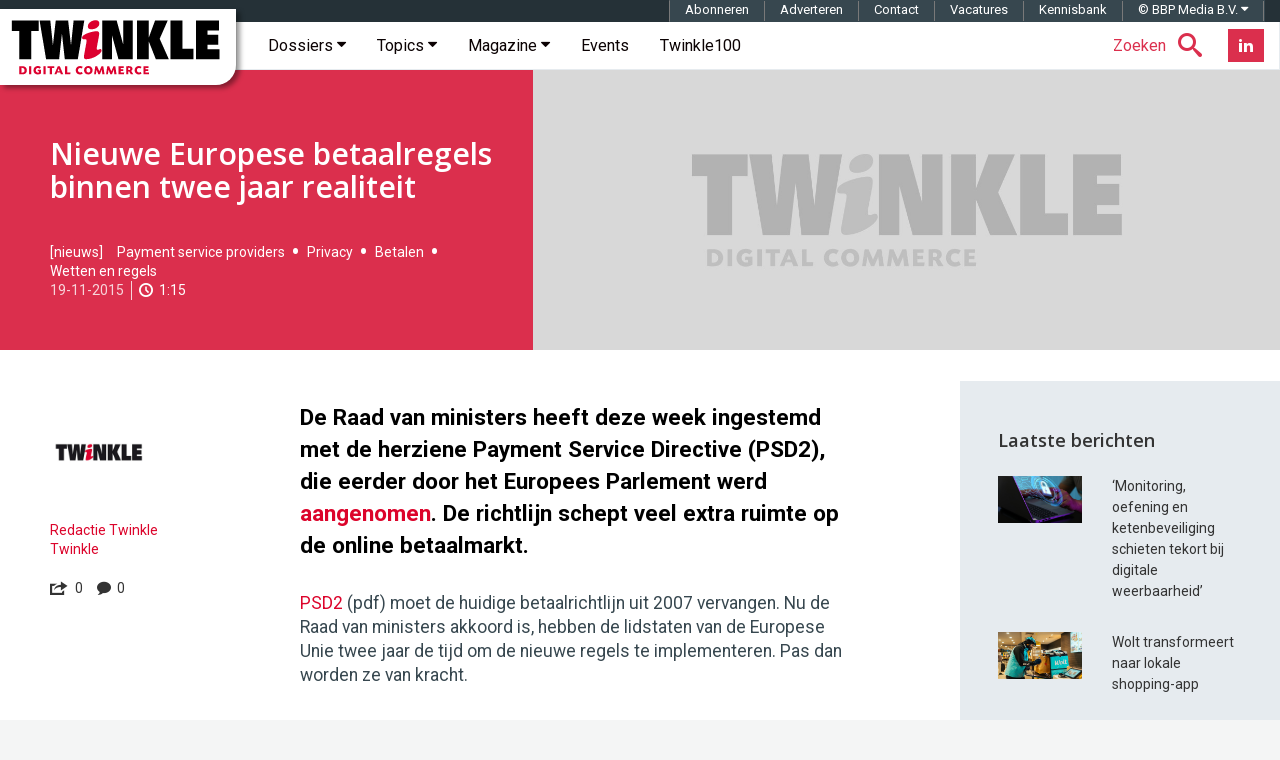

--- FILE ---
content_type: text/html; charset=UTF-8
request_url: https://twinklemagazine.nl/2015/11/nieuwe-europese-betaalregels-binnen-twee-jaar-realiteit/index.xml
body_size: 22995
content:
<!DOCTYPE html>
<html lang="nl">

<head>

<meta charset="utf-8">

<meta content="IE=edge" http-equiv="X-UA-Compatible">

<meta content="width=device-width, initial-scale=1" name="viewport">

<title>Nieuwe Europese betaalregels binnen twee jaar realiteit | Twinkle</title>

<meta content="De Raad van ministers heeft deze week ingestemd met de herziene Payment Service Directive (PSD2), die eerder door het Europees Parlement werd aangenomen. De richtlijn schept veel extra ruimte op de online betaalmarkt." name="description">
<script>(function(){/*

 Copyright The Closure Library Authors.
 SPDX-License-Identifier: Apache-2.0
*/
'use strict';var g=function(a){var b=0;return function(){return b<a.length?{done:!1,value:a[b++]}:{done:!0}}},l=this||self,m=/^[\w+/_-]+[=]{0,2}$/,p=null,q=function(){},r=function(a){var b=typeof a;if("object"==b)if(a){if(a instanceof Array)return"array";if(a instanceof Object)return b;var c=Object.prototype.toString.call(a);if("[object Window]"==c)return"object";if("[object Array]"==c||"number"==typeof a.length&&"undefined"!=typeof a.splice&&"undefined"!=typeof a.propertyIsEnumerable&&!a.propertyIsEnumerable("splice"))return"array";
if("[object Function]"==c||"undefined"!=typeof a.call&&"undefined"!=typeof a.propertyIsEnumerable&&!a.propertyIsEnumerable("call"))return"function"}else return"null";else if("function"==b&&"undefined"==typeof a.call)return"object";return b},u=function(a,b){function c(){}c.prototype=b.prototype;a.prototype=new c;a.prototype.constructor=a};var v=function(a,b){Object.defineProperty(l,a,{configurable:!1,get:function(){return b},set:q})};var y=function(a,b){this.b=a===w&&b||"";this.a=x},x={},w={};var aa=function(a,b){a.src=b instanceof y&&b.constructor===y&&b.a===x?b.b:"type_error:TrustedResourceUrl";if(null===p)b:{b=l.document;if((b=b.querySelector&&b.querySelector("script[nonce]"))&&(b=b.nonce||b.getAttribute("nonce"))&&m.test(b)){p=b;break b}p=""}b=p;b&&a.setAttribute("nonce",b)};var z=function(){return Math.floor(2147483648*Math.random()).toString(36)+Math.abs(Math.floor(2147483648*Math.random())^+new Date).toString(36)};var A=function(a,b){b=String(b);"application/xhtml+xml"===a.contentType&&(b=b.toLowerCase());return a.createElement(b)},B=function(a){this.a=a||l.document||document};B.prototype.appendChild=function(a,b){a.appendChild(b)};var C=function(a,b,c,d,e,f){try{var k=a.a,h=A(a.a,"SCRIPT");h.async=!0;aa(h,b);k.head.appendChild(h);h.addEventListener("load",function(){e();d&&k.head.removeChild(h)});h.addEventListener("error",function(){0<c?C(a,b,c-1,d,e,f):(d&&k.head.removeChild(h),f())})}catch(n){f()}};var ba=l.atob("aHR0cHM6Ly93d3cuZ3N0YXRpYy5jb20vaW1hZ2VzL2ljb25zL21hdGVyaWFsL3N5c3RlbS8xeC93YXJuaW5nX2FtYmVyXzI0ZHAucG5n"),ca=l.atob("WW91IGFyZSBzZWVpbmcgdGhpcyBtZXNzYWdlIGJlY2F1c2UgYWQgb3Igc2NyaXB0IGJsb2NraW5nIHNvZnR3YXJlIGlzIGludGVyZmVyaW5nIHdpdGggdGhpcyBwYWdlLg=="),da=l.atob("RGlzYWJsZSBhbnkgYWQgb3Igc2NyaXB0IGJsb2NraW5nIHNvZnR3YXJlLCB0aGVuIHJlbG9hZCB0aGlzIHBhZ2Uu"),ea=function(a,b,c){this.b=a;this.f=new B(this.b);this.a=null;this.c=[];this.g=!1;this.i=b;this.h=c},F=function(a){if(a.b.body&&!a.g){var b=
function(){D(a);l.setTimeout(function(){return E(a,3)},50)};C(a.f,a.i,2,!0,function(){l[a.h]||b()},b);a.g=!0}},D=function(a){for(var b=G(1,5),c=0;c<b;c++){var d=H(a);a.b.body.appendChild(d);a.c.push(d)}b=H(a);b.style.bottom="0";b.style.left="0";b.style.position="fixed";b.style.width=G(100,110).toString()+"%";b.style.zIndex=G(2147483544,2147483644).toString();b.style["background-color"]=I(249,259,242,252,219,229);b.style["box-shadow"]="0 0 12px #888";b.style.color=I(0,10,0,10,0,10);b.style.display=
"flex";b.style["justify-content"]="center";b.style["font-family"]="Roboto, Arial";c=H(a);c.style.width=G(80,85).toString()+"%";c.style.maxWidth=G(750,775).toString()+"px";c.style.margin="24px";c.style.display="flex";c.style["align-items"]="flex-start";c.style["justify-content"]="center";d=A(a.f.a,"IMG");d.className=z();d.src=ba;d.style.height="24px";d.style.width="24px";d.style["padding-right"]="16px";var e=H(a),f=H(a);f.style["font-weight"]="bold";f.textContent=ca;var k=H(a);k.textContent=da;J(a,
e,f);J(a,e,k);J(a,c,d);J(a,c,e);J(a,b,c);a.a=b;a.b.body.appendChild(a.a);b=G(1,5);for(c=0;c<b;c++)d=H(a),a.b.body.appendChild(d),a.c.push(d)},J=function(a,b,c){for(var d=G(1,5),e=0;e<d;e++){var f=H(a);b.appendChild(f)}b.appendChild(c);c=G(1,5);for(d=0;d<c;d++)e=H(a),b.appendChild(e)},G=function(a,b){return Math.floor(a+Math.random()*(b-a))},I=function(a,b,c,d,e,f){return"rgb("+G(Math.max(a,0),Math.min(b,255)).toString()+","+G(Math.max(c,0),Math.min(d,255)).toString()+","+G(Math.max(e,0),Math.min(f,
255)).toString()+")"},H=function(a){a=A(a.f.a,"DIV");a.className=z();return a},E=function(a,b){0>=b||null!=a.a&&0!=a.a.offsetHeight&&0!=a.a.offsetWidth||(fa(a),D(a),l.setTimeout(function(){return E(a,b-1)},50))},fa=function(a){var b=a.c;var c="undefined"!=typeof Symbol&&Symbol.iterator&&b[Symbol.iterator];b=c?c.call(b):{next:g(b)};for(c=b.next();!c.done;c=b.next())(c=c.value)&&c.parentNode&&c.parentNode.removeChild(c);a.c=[];(b=a.a)&&b.parentNode&&b.parentNode.removeChild(b);a.a=null};var ia=function(a,b,c,d,e){var f=ha(c),k=function(n){n.appendChild(f);l.setTimeout(function(){f?(0!==f.offsetHeight&&0!==f.offsetWidth?b():a(),f.parentNode&&f.parentNode.removeChild(f)):a()},d)},h=function(n){document.body?k(document.body):0<n?l.setTimeout(function(){h(n-1)},e):b()};h(3)},ha=function(a){var b=document.createElement("div");b.className=a;b.style.width="1px";b.style.height="1px";b.style.position="absolute";b.style.left="-10000px";b.style.top="-10000px";b.style.zIndex="-10000";return b};var K={},L=null;var M=function(){},N="function"==typeof Uint8Array,O=function(a,b){a.b=null;b||(b=[]);a.j=void 0;a.f=-1;a.a=b;a:{if(b=a.a.length){--b;var c=a.a[b];if(!(null===c||"object"!=typeof c||Array.isArray(c)||N&&c instanceof Uint8Array)){a.g=b-a.f;a.c=c;break a}}a.g=Number.MAX_VALUE}a.i={}},P=[],Q=function(a,b){if(b<a.g){b+=a.f;var c=a.a[b];return c===P?a.a[b]=[]:c}if(a.c)return c=a.c[b],c===P?a.c[b]=[]:c},R=function(a,b,c){a.b||(a.b={});if(!a.b[c]){var d=Q(a,c);d&&(a.b[c]=new b(d))}return a.b[c]};
M.prototype.h=N?function(){var a=Uint8Array.prototype.toJSON;Uint8Array.prototype.toJSON=function(){var b;void 0===b&&(b=0);if(!L){L={};for(var c="ABCDEFGHIJKLMNOPQRSTUVWXYZabcdefghijklmnopqrstuvwxyz0123456789".split(""),d=["+/=","+/","-_=","-_.","-_"],e=0;5>e;e++){var f=c.concat(d[e].split(""));K[e]=f;for(var k=0;k<f.length;k++){var h=f[k];void 0===L[h]&&(L[h]=k)}}}b=K[b];c=[];for(d=0;d<this.length;d+=3){var n=this[d],t=(e=d+1<this.length)?this[d+1]:0;h=(f=d+2<this.length)?this[d+2]:0;k=n>>2;n=(n&
3)<<4|t>>4;t=(t&15)<<2|h>>6;h&=63;f||(h=64,e||(t=64));c.push(b[k],b[n],b[t]||"",b[h]||"")}return c.join("")};try{return JSON.stringify(this.a&&this.a,S)}finally{Uint8Array.prototype.toJSON=a}}:function(){return JSON.stringify(this.a&&this.a,S)};var S=function(a,b){return"number"!==typeof b||!isNaN(b)&&Infinity!==b&&-Infinity!==b?b:String(b)};M.prototype.toString=function(){return this.a.toString()};var T=function(a){O(this,a)};u(T,M);var U=function(a){O(this,a)};u(U,M);var ja=function(a,b){this.c=new B(a);var c=R(b,T,5);c=new y(w,Q(c,4)||"");this.b=new ea(a,c,Q(b,4));this.a=b},ka=function(a,b,c,d){b=new T(b?JSON.parse(b):null);b=new y(w,Q(b,4)||"");C(a.c,b,3,!1,c,function(){ia(function(){F(a.b);d(!1)},function(){d(!0)},Q(a.a,2),Q(a.a,3),Q(a.a,1))})};var la=function(a,b){V(a,"internal_api_load_with_sb",function(c,d,e){ka(b,c,d,e)});V(a,"internal_api_sb",function(){F(b.b)})},V=function(a,b,c){a=l.btoa(a+b);v(a,c)},W=function(a,b,c){for(var d=[],e=2;e<arguments.length;++e)d[e-2]=arguments[e];e=l.btoa(a+b);e=l[e];if("function"==r(e))e.apply(null,d);else throw Error("API not exported.");};var X=function(a){O(this,a)};u(X,M);var Y=function(a){this.h=window;this.a=a;this.b=Q(this.a,1);this.f=R(this.a,T,2);this.g=R(this.a,U,3);this.c=!1};Y.prototype.start=function(){ma();var a=new ja(this.h.document,this.g);la(this.b,a);na(this)};
var ma=function(){var a=function(){if(!l.frames.googlefcPresent)if(document.body){var b=document.createElement("iframe");b.style.display="none";b.style.width="0px";b.style.height="0px";b.style.border="none";b.style.zIndex="-1000";b.style.left="-1000px";b.style.top="-1000px";b.name="googlefcPresent";document.body.appendChild(b)}else l.setTimeout(a,5)};a()},na=function(a){var b=Date.now();W(a.b,"internal_api_load_with_sb",a.f.h(),function(){var c;var d=a.b,e=l[l.btoa(d+"loader_js")];if(e){e=l.atob(e);
e=parseInt(e,10);d=l.btoa(d+"loader_js").split(".");var f=l;d[0]in f||"undefined"==typeof f.execScript||f.execScript("var "+d[0]);for(;d.length&&(c=d.shift());)d.length?f[c]&&f[c]!==Object.prototype[c]?f=f[c]:f=f[c]={}:f[c]=null;c=Math.abs(b-e);c=1728E5>c?0:c}else c=-1;0!=c&&(W(a.b,"internal_api_sb"),Z(a,Q(a.a,6)))},function(c){Z(a,c?Q(a.a,4):Q(a.a,5))})},Z=function(a,b){a.c||(a.c=!0,a=new l.XMLHttpRequest,a.open("GET",b,!0),a.send())};(function(a,b){l[a]=function(c){for(var d=[],e=0;e<arguments.length;++e)d[e-0]=arguments[e];l[a]=q;b.apply(null,d)}})("__d3lUW8vwsKlB__",function(a){"function"==typeof window.atob&&(a=window.atob(a),a=new X(a?JSON.parse(a):null),(new Y(a)).start())});}).call(this);

window.__d3lUW8vwsKlB__("[base64]");</script><link href="https://twinklemagazine.nl/2015/11/nieuwe-europese-betaalregels-binnen-twee-jaar-realiteit/index.xml" rel="canonical"><link href="/(cache-forever,mtime=1478172778)/favicon.ico" rel="icon"><link href="/(cache-forever,mtime=1481551551)/templates/img/apple-touch-icon.png" rel="apple-touch-icon"><link href="/(cache-forever,mtime=1712133195)/templates/css/twinkle.css" rel="stylesheet"><link href="/(cache-forever,mtime=1730281897)/templates/css/tw-dev-min.css" rel="stylesheet"><link href="/templates/css/fancybox/3.2.5/jquery.fancybox.min.css" media="screen" rel="stylesheet" type="text/css"><link href="//fonts.googleapis.com" rel="dns-prefetch"><link href="//fonts.googleapis.com/css?family=Open+Sans:600%7CRoboto:300,400,400italic,500,500italic,700,700italic%7CRoboto+Mono:400,700" rel="stylesheet" type="text/css"><style>.ec5 {background-image: url('/templates/img/twinkle-no-image.jpg');}
			.ec6 {background-image: url('/auteurs/redactie-twinkle/twinkle-logo.jpg');}
		</style><script type="application/ld+json">{"@context":"http://schema.org","@type":"Article","mainEntityOfPage":{"@type":"WebPage"},"headline":"Nieuwe Europese betaalregels binnen twee jaar realiteit","url":"https://twinklemagazine.nl/2015/11/nieuwe-europese-betaalregels-binnen-twee-jaar-realiteit/index.xml","datePublished":"2015-11-19T16:55:00","dateModified":"2017-11-11","image":{"@type":"ImageObject","url":"https://twinklemagazine.nl/2015/11/nieuwe-europese-betaalregels-binnen-twee-jaar-realiteit/psd2-webwinkels.jpg","width":180,"height":101},"author":{"@type":"Person","name":"Redactie Twinkle","url":"https://twinklemagazine.nl/auteurs/redactie-twinkle/"},"description":"De Raad van ministers heeft deze week ingestemd met de herziene Payment Service Directive (PSD2), die eerder door het Europees Parlement werd aangenomen. De richtlijn schept veel extra ruimte op de online betaalmarkt.","publisher":{"@type":"Organization","name":"Twinkle | Digital Commerce","url":"https://twinklemagazine.nl","sameAs":["https://www.facebook.com/RedactieTwinkle","https://twitter.com/redactietwinkle","https://www.linkedin.com/company/twinkle-digital-commerce/"],"logo":{"@type":"ImageObject","url":"https://twinklemagazine.nl/templates/img/twinkle-digital-commerce_96x54.png","width":96,"height":54}},"articleBody":"De Raad van ministers heeft deze week ingestemd met de herziene Payment Service Directive (PSD2), die eerder door het Europees Parlement werd aangenomen. De richtlijn schept veel extra ruimte op de online betaalmarkt.
PSD2 (pdf) moet de huidige betaalrichtlijn uit 2007 vervangen. Nu de Raad van ministers akkoord is, hebben de lidstaten van de Europese Unie twee jaar de tijd om de nieuwe regels te implementeren. Pas dan worden ze van kracht.
Consument aan de knoppen
De nieuwe regels scheppen veel mogelijkheden voor non-bancaire ‘derde partijen’. Met toestemming van bankklanten kunnen zij rekeninginformatie inzien en direct betalingen verrichten. De consument komt aan de knoppen te zitten – hij bepaalt wie er bij zijn gegevens mag en transacties mag verrichten – en banken moeten aan zijn verzoeken gehoor geven.
Nieuwe toepassingen en betaalmerken
Verwacht wordt dat er tal van nieuwe toepassingen rondom rekeninginformatie en koppelingen met betaalrekeningen op de markt zullen komen. Ook zullen er nieuwe betaalmerken opstaan. Door het faciliteren van betalingen te combineren met bijvoorbeeld geavanceerde online identificatie, kunnen ze webshoppers voor zich proberen te winnen.
Nieuwe betaaldiensten
De richtlijn moet ook leiden tot extra bescherming van consumenten, betere beveiliging van betaaldiensten en tot stimulatie van de ontwikkeling en het gebruik van innovatieve online en mobiele betaaldiensten. De toetreding van nieuwe spelers zorgt voor druk op de tarieven die nu worden betaald voor transacties. In de PSD2 worden ook interbancaire vergoedingen gemaximeerd.","keywords":"PSD2, Payment Service Directive, Raad van minsters, rekeninginformatie, betaalmerken, online identificatie, interbancaire vergoedingen"}</script><script src="/templates/js/iframeResizer.min.js" type="text/javascript">//</script><script async="async" nonce="uJr8TEMicfSZNaosMrMAQQ" src="https://fundingchoicesmessages.google.com/i/pub-3844442312833759?ers=1"></script><script nonce="uJr8TEMicfSZNaosMrMAQQ">(function() {function signalGooglefcPresent() {if (!window.frames['googlefcPresent']) {if (document.body) {const iframe = document.createElement('iframe'); iframe.style = 'width: 0; height: 0; border: none; z-index: -1000; left: -1000px; top: -1000px;'; iframe.style.display = 'none'; iframe.name = 'googlefcPresent'; document.body.appendChild(iframe);} else {setTimeout(signalGooglefcPresent, 0);}}}signalGooglefcPresent();})();</script><script async="async" src="https://www.googletagservices.com/tag/js/gpt.js"></script><script>var googletag = googletag || {};googletag.cmd = googletag.cmd || [];</script><script>var gptAdSlots=[];googletag.cmd.push(function(){var e=googletag.sizeMapping().addSize([0,0],[]).addSize([320,100],[[320,50],[320,100]]).addSize([470,200],[[320,50],[320,100],[468,60]]).addSize([735,200],[[728,90]]).addSize([985,200],[[728,90],[970,90],[970,250]]).addSize([1575,400],[[728,90],[970,90],[970,250],[1570,300]]).build(),d=googletag.sizeMapping().addSize([0,0],[]).addSize([975,200],[[300,600],[300,250]]).addSize([1200,200],[[300,600],[300,250],[336,280]]).build(),g=googletag.sizeMapping().addSize([0,0],[]).addSize([975,200],[[300,250]]).addSize([1200,200],[[300,250],[336,280]]).build();gptAdSlots[0]=googletag.defineSlot("/8857280/tw-pos-1",[[1570,300],[970,250],[970,90],[320,50],[728,90],[320,100],[468,60]],"div-gpt-ad-1475138166538-0").defineSizeMapping(e).setCollapseEmptyDiv(!0).addService(googletag.pubads()),gptAdSlots[1]=googletag.defineSlot("/8857280/tw-pos-2",[[300,600],[300,250],[336,280]],"div-gpt-ad-1475138166538-1").defineSizeMapping(d).setCollapseEmptyDiv(!0).addService(googletag.pubads()),gptAdSlots[2]=googletag.defineSlot("/8857280/tw-pos-3",[[300,250],[336,280]],"div-gpt-ad-1475219553659-0").defineSizeMapping(g).setCollapseEmptyDiv(!0).addService(googletag.pubads()),googletag.defineSlot('/8857280/tw-inarticle-1', [1, 1], 'div-gpt-ad-1506670986731-0').setCollapseEmptyDiv(!0).addService(googletag.pubads()),googletag.pubads().setTargeting("partner", ""),googletag.pubads().enableSingleRequest(),googletag.pubads().collapseEmptyDivs(),googletag.enableServices()});</script><script>(function(w,d,s,l,i){w[l]=w[l]||[];w[l].push({'gtm.start':new Date().getTime(),event:'gtm.js'});var f=d.getElementsByTagName(s)[0],	j=d.createElement(s),dl=l!='dataLayer'?'&l='+l:'';j.async=true;j.src='https://www.googletagmanager.com/gtm.js?id='+i+dl;f.parentNode.insertBefore(j,f);	})(window,document,'script','dataLayer','GTM-T555WM');</script>
</head>

<body>
<noscript><iframe height="0" src="https://www.googletagmanager.com/ns.html?id=GTM-T555WM" style="display:none;visibility:hidden" width="0"></iframe></noscript><div class="banner h-cr"><div class="banner__billboard" id="div-gpt-ad-1475138166538-0"><script>googletag.cmd.push(function() { googletag.display('div-gpt-ad-1475138166538-0'); });</script></div></div><header class="header container-fluid h-np"><div class="header__affix" data-spy="affix"><span class="h-vh">Twinkle | Digital Commerce</span><a class="header__logo" href="/" title="Twinkle | Digital Commerce"><svg aria-label="Twinkle | Digital Commerce" height="60" role="img" viewBox="0 0 841.9 238.7" width="211" xmlns="http://www.w3.org/2000/svg">
<title>Twinkle | Digital Commerce</title>
<desc>Twinkle schrijft voor en over online shops, over retailers en merken die een omnichannel strategie uitrollen en over hoe de nieuwe digitale werkelijkheid zich op de winkelvloer manifesteert.</desc><style>.a{clip-path:url(#SVGID_1_);fill:#DC002E;}</style><polygon points="37 47.2 7.3 47.2 7.3 5.5 114.6 5.5 114.6 47.2 84.8 47.2 84.8 160.5 37 160.5 "></polygon><polygon points="118 5.5 160.8 5.5 171 103 171.4 103 182.5 5.5 232 5.5 243.2 103 243.6 103 253.8 5.5 296.5 5.5 270.5 160.5 218.7 160.5 207.5 60 207.1 60 195.9 160.5 144.1 160.5 "></polygon><polygon points="368.2 5.5 425.5 5.5 451.1 99.3 451.4 99.3 451.4 5.5 490.2 5.5 490.2 160.5 432.9 160.5 407.3 66 407 66 407 160.5 368.2 160.5 "></polygon><polygon points="507.2 5.5 554 5.5 554 72.1 554.4 72.1 578.9 5.5 629.4 5.5 597.2 78.5 633.9 160.5 582.1 160.5 554.4 90.9 554 90.9 554 160.5 507.2 160.5 "></polygon><polygon points="640.3 5.5 688.1 5.5 688.1 118.8 732 118.8 732 160.5 640.3 160.5 "></polygon><polygon points="742.2 5.5 834 5.5 834 45.9 788 45.9 788 62.4 830.5 62.4 830.5 102.7 788 102.7 788 120.1 835.5 120.1 835.5 160.5 742.2 160.5 "></polygon><defs><rect height="238.7" width="841.9"></rect></defs><clipPath><use xlink:href="#SVGID_1_"></use></clipPath><path class="a" d="M310.6 29.3c0-15.1 17.2-24.8 31.7-24.8 10.3 0 14.1 6.3 14.1 13.2 0 12.2-12.4 22.9-31.9 22.9C315 40.7 310.6 36.7 310.6 29.3M304.1 97.1c1.1-5.5 1.5-9.9 1.5-11.8 0-4.8-3.6-4.8-9-4.8 -7.1 0-9-1.3-9-6.3 0-15.1 44.7-26 58.5-26 5.9 0 9.7 2.7 9.7 9.9 0 2.1-0.2 5.5-1 9.9l-7.1 38.2c-1 5.2-1.5 9.4-1.5 11.1 0 4 1.3 5.2 4.2 5.2 3.6 0 6.5-3.1 10.3-3.1 2.5 0 4.6 2.7 4.6 6.1 0 13.2-34.4 34.6-61.3 34.6 -6.1 0-9-3.1-9-8.8 0-2.3 0.4-6.5 1.5-12.2L304.1 97.1"></path><path class="a" d="M37 188.2c3.9-0.4 6.3-0.5 9.2-0.5 7.2 0 12.5 1.5 15.9 4.5 3.3 2.9 5.2 7.3 5.2 12.1 0 5.5-2.4 10.3-6.7 13.2 -2.9 2-7.5 3-13.6 3 -3.3 0-6.2-0.2-10.1-0.6V188.2zM45.7 212.8c0 0.4 0 0.5-0.1 0.9 1.1 0.1 1.7 0.1 2.5 0.1 6.4 0 10.1-3.3 10.1-9.1 0-3.7-1.8-7-4.7-8.7 -2-1.1-3.9-1.5-7.1-1.5H45.6c0.1 0.4 0.1 0.5 0.1 0.9V212.8z"></path><rect class="a" height="32.1" width="8.7" x="76.1" y="188"></rect><path class="a" d="M118.3 197.8c-2.2-2-4.4-2.9-7-2.9 -4.8 0-8.4 3.8-8.4 9 0 5.6 3.9 9.7 9.2 9.7 1.4 0 2.3-0.2 3.6-0.8 -0.1-0.3-0.1-0.4-0.1-0.8v-2.8c0-0.5 0-0.7 0.1-1.1 -0.4 0.1-0.6 0.1-1.1 0.1h-4.4l0.6-6.1h13.2v15c-3.8 2.6-8.1 3.9-13 3.9 -10.3 0-17.4-6.8-17.4-16.6 0-10.1 7.4-17.3 17.8-17.3 4.9 0 8.9 1.5 12.2 4.5L118.3 197.8z"></path><rect class="a" height="32.1" width="8.7" x="133.5" y="188"></rect><path class="a" d="M176.9 188v7.1h-8.2c-0.5 0-0.7 0-1.1-0.1 0.1 0.4 0.1 0.6 0.1 1.1v24h-8.7v-24c0-0.5 0-0.7 0.1-1.1 -0.4 0.1-0.6 0.1-1.1 0.1h-8.2v-7.1H176.9z"></path><path class="a" d="M200.2 213.1h-12.1l-2.9 7.1h-8.2l13.8-32.1h7.9l13.6 32.1h-9.4L200.2 213.1zM194.3 207.8c2 0 2.4 0 4.1 0.1 -0.8-1.6-1-2.1-1.6-3.8l-0.6-1.4c-1-2.7-1.2-3.2-1.9-5.6h-0.2c-0.7 2.4-0.9 3-2 5.6l-0.5 1.3c-0.8 1.8-0.9 2.3-1.8 3.9 1.8-0.1 2.2-0.1 4.3-0.1H194.3z"></path><path class="a" d="M228.1 211.9c0 0.5 0 0.7-0.1 1.1 0.4-0.1 0.6-0.1 1.1-0.1h12.3l-0.9 7.3H219.4v-32.1h8.7V211.9z"></path><path class="a" d="M285.6 197.3c-2.2-1.5-3.9-2.1-6.2-2.1 -4.7 0-8.1 3.6-8.1 8.8 0 5.1 3.7 9 8.6 9 2.4 0 4.5-0.7 6.6-2.2l3.7 6.7c-3.5 2.4-7.1 3.6-11.2 3.6 -9.8 0-16.9-7.1-16.9-16.8 0-9.9 7.2-17 17.2-17 4 0 7.4 1.1 10.9 3.4L285.6 197.3z"></path><path class="a" d="M329.6 204.2c0 9.9-7.1 16.8-17.3 16.8 -9.8 0-17-7.1-17-16.8 0-9.9 7.3-17.1 17.5-17.1C322.4 187.2 329.6 194.5 329.6 204.2M304.7 203.3c0 5.8 3.4 10 8.3 10 4.4 0 7.2-3.4 7.2-8.6 0-5.8-3.4-10-8-10C307.7 194.8 304.7 198.1 304.7 203.3"></path><path class="a" d="M377.2 220.2h-8.7l-1.1-8.8c-0.5-4.5-0.6-5.5-0.8-9.7h-0.2c-1.5 4.3-2 5.3-3.9 9.7l-3.9 8.8h-5.9l-3.8-8.7c-1.9-4.4-2.3-5.4-3.8-9.6l-0.2 0.1c-0.2 4.1-0.3 5.2-0.9 9.6l-1.2 8.7h-7.3l4.8-32.1h7.3l5.8 13.3c1.5 3.4 1.7 4.1 2.8 7.1h0.1c1.1-3.1 1.4-3.9 2.9-7.1l5.8-13.3h7.2L377.2 220.2z"></path><path class="a" d="M425.1 220.2h-8.7l-1.1-8.8c-0.5-4.5-0.6-5.5-0.8-9.7h-0.2c-1.5 4.3-2 5.3-3.9 9.7l-3.9 8.8h-5.9l-3.8-8.7c-1.9-4.4-2.3-5.4-3.8-9.6l-0.2 0.1c-0.2 4.1-0.3 5.2-0.9 9.6l-1.2 8.7h-7.3l4.8-32.1h7.3l5.8 13.3c1.5 3.4 1.7 4.1 2.8 7.1h0.1c1.1-3.1 1.4-3.9 2.9-7.1l5.8-13.3h7.2L425.1 220.2z"></path><path class="a" d="M453.6 194.7h-11c-0.5 0-0.7 0-1.1-0.1 0.1 0.4 0.1 0.6 0.1 1.1v3.8c0 0.5 0 0.7-0.1 1.1 0.4-0.1 0.6-0.1 1.1-0.1h9.7v6.3h-9.7c-0.5 0-0.7 0-1.1-0.1 0.1 0.4 0.1 0.6 0.1 1.1v4.8c0 0.5 0 0.7-0.1 1.1 0.4-0.1 0.6-0.1 1.1-0.1h13l-0.8 6.8h-21.7v-32.1h20.4V194.7z"></path><path class="a" d="M463.5 188.2c4.6-0.4 7.4-0.6 10.4-0.6 9.6 0 14.7 3.7 14.7 10.5 0 3.7-1.8 6.4-5.4 8.3 0.3 0.3 0.4 0.4 0.7 0.8l8.1 13h-10l-6.2-11h-2.6c-0.5 0-0.7 0-1.1-0.1 0.1 0.4 0.1 0.6 0.1 1.1v10h-8.7V188.2zM472 194.4c0.1 0.4 0.1 0.5 0.1 1v6.9c0 0.5 0 0.7-0.1 1.1 0.4-0.1 0.6-0.1 1.1-0.1h3c2.2 0 3.9-2 3.9-4.4 0-2.9-2-4.6-5.6-4.6 -0.3 0-1.1 0-1.8 0L472 194.4z"></path><path class="a" d="M520.6 197.3c-2.2-1.5-3.9-2.1-6.2-2.1 -4.7 0-8.1 3.6-8.1 8.8 0 5.1 3.7 9 8.6 9 2.4 0 4.5-0.7 6.6-2.2l3.7 6.7c-3.5 2.4-7.1 3.6-11.2 3.6 -9.8 0-16.9-7.1-16.9-16.8 0-9.9 7.2-17 17.2-17 4 0 7.4 1.1 10.9 3.4L520.6 197.3z"></path><path class="a" d="M552.9 194.7h-11c-0.5 0-0.7 0-1.1-0.1 0.1 0.4 0.1 0.6 0.1 1.1v3.8c0 0.5 0 0.7-0.1 1.1 0.4-0.1 0.6-0.1 1.1-0.1h9.7v6.3h-9.7c-0.5 0-0.7 0-1.1-0.1 0.1 0.4 0.1 0.6 0.1 1.1v4.8c0 0.5 0 0.7-0.1 1.1 0.4-0.1 0.6-0.1 1.1-0.1h13l-0.8 6.8h-21.7v-32.1h20.4V194.7z"></path></svg></a><!-- robots:noindex --><nav class="navbar navbar-default sitenav">
<h6 class="h-vh">Hoofdmenu</h6>

<ul class="social social--header pull-right hidden-xs hidden-sm">

<li class="social__item"><a class="social__btn-flip" data-back="Abonneer nu!" data-front="Nieuwsbrief" href="/nieuwsbrief/?utm_intern=navbar-btn-blue" title="Twinkle Nieuwsbrief"><span class="sr-only">Nieuwsbrief</span></a></li>

<li class="social__item"><a class="social__link social__link--linkedin" href="https://www.linkedin.com/company/twinkle-digital-commerce/" target="_blank" title="Twinkle LinkedIn"><i class="social__icon tw-icon-linkedin"></i></a></li>

</ul>

<ul class="nav searchnav pull-right">

<li class="dropdown tw-search"><a class="dropdown-toggle" data-close-others="true" data-toggle="dropdown" href="#search"><span class="tw-search__text hidden-xs hidden-sm hidden-md">Zoeken</span><span class="tw-icon-search"></span></a>
<ul class="dropdown-menu" role="menu">

<li><form action="/search.xml?__toolbar=0" class="global-search" id="search-form" role="search"><input class="global-search__input" id="search-input" name="query" placeholder="Zoeken op Twinkle" type="text"><button class="global-search__submit" id="submit-search" type="button"><span class="hidden">Zoeken</span><span class="tw-icon-search"></span></button></form></li>

</ul>
</li>

</ul>
<div class="navbar-header"><button class="navbar-toggle" data-target="#navbar-collapse-grid" data-toggle="collapse" type="button"><span class="icon-bar"></span><span class="icon-bar"></span><span class="icon-bar"></span></button></div><div class="navbar-collapse collapse" id="navbar-collapse-grid">
<ul class="nav navbar-nav">

<li class="dropdown yamm-fw"><a class="dropdown-toggle" data-close-others="true" data-delay="0" data-hover="dropdown" href="/dossiers/" title="Twinkle Dossiers">Dossiers
                <span class="tw-icon-caret hidden-xs hidden-sm hidden-md"></span></a>
<ul class="dropdown-menu h-np hidden-xs hidden-sm hidden-md">

<li class="h-nm sitenav-content col-xs-12">
<ul class="col-xs-9 h-np dossier-addition">

<li class="col-xs-3 dossier"><a href="/2025/11/van-klikken-naar-connecties/index.xml" title="Van klikken naar connecties"><img alt="Van klikken naar connecties" src="/_internal/cimg!0/3ofh4dys48otbxzq190rntxlvtzdips">
<p class="dossier-article">Van klikken naar connecties</p>
</a></li>

<li class="col-xs-3 dossier"><a href="/2025/10/inschrijvingen-shopping-awards-2026-geopend/index.xml" title="Inschrijvingen Shopping Awards 2026 geopend"><img alt="Inschrijvingen Shopping Awards 2026 geopend" src="/_internal/cimg!0/3k8vbwalryptf0i4tjab6qm1pazsh5a">
<p class="dossier-article">Inschrijvingen Shopping Awards 2026 geopend</p>
</a></li>

<li class="col-xs-3 dossier"><a href="/2025/10/twinkle100-2025-verschuivingen-in-top-10-omzetgroei-wakkert-aan/index.xml" title="Twinkle100 2025: verschuivingen in top-10, omzetgroei wakkert aan"><img alt="Twinkle100 2025: verschuivingen in top-10, omzetgroei wakkert aan" src="/_internal/cimg!0/indo862s3f863o7amrjmmop0lu097sc">
<p class="dossier-article">Twinkle100 2025: verschuivingen in top-10, omzetgroei wakkert aan</p>
</a></li>

<li class="col-xs-3 dossier"><a href="/2025/07/crossborder-event-2025-groeien-in-internationale-e-commerce/index.xml" title="CrossBorder Event 2025: Groeien in internationale e-commerce"><img alt="CrossBorder Event 2025: Groeien in internationale e-commerce" src="/_internal/cimg!0/qtxcqy6hnxiijfmtplfeh0hjc4lb5ei">
<p class="dossier-article">CrossBorder Event 2025: Groeien in internationale e-commerce</p>
</a></li>

</ul>

<ul class="col-xs-3 h-np dossier-popular">

<li class="dossier-popular-heading">Meest gelezen dossiers</li>

<li class="dossier"><a class="dossier-title" href="/dossiers/twinkle100/" title="Dossier: Twinkle100">Twinkle100</a></li>

<li class="dossier"><a class="dossier-title" href="/dossiers/shopping-awards/" title="Dossier: Shopping Awards">Shopping Awards</a></li>

<li class="dossier"><a class="dossier-title" href="/dossiers/shoppingtomorrow/" title="Dossier: ShoppingTomorrow">ShoppingTomorrow</a></li>

<li class="dossier-more"><a class="btn btn-tw" href="/dossiers/" title="Bekijk alle Twinkle dossiers">Bekijk alle Twinkle dossiers</a></li>

</ul>
</li>

</ul>
</li>

<li class="dropdown yamm-fw"><a class="dropdown-toggle" data-close-others="true" data-delay="0" data-hover="dropdown" href="/topics/" title="Twinkle Topics">Topics
                <span class="tw-icon-caret hidden-xs hidden-sm hidden-md"></span></a>
<ul class="dropdown-menu h-np hidden-xs hidden-sm hidden-md">

<li class="h-nm sitenav-content col-xs-12">
<ul class="col-xs-10 topics-info">

<li class="col-xs-3 topics__menu">
<ul class="topics__menu-list">

<li><a href="/topics/affiliatemarketing/" title="Affiliatemarketing">Affiliatemarketing</a></li>

<li><a href="/topics/analytics/" title="Analytics">Analytics</a></li>

<li><a href="/topics/betalen/" title="Betalen">Betalen</a></li>

<li><a href="/topics/business-to-business/" title="Business-to-Business">Business-to-Business</a></li>

<li><a href="/topics/conversie/" title="Conversie">Conversie</a></li>

<li><a href="/topics/cross-border/" title="Cross-border">Cross-border</a></li>

<li><a href="/topics/customer-journey/" title="Customer journey">Customer journey</a></li>

<li><a href="/topics/data/" title="Data">Data</a></li>

<li><a href="/topics/design/" title="Design">Design</a></li>

</ul>
</li>

<li class="col-xs-3 topics__menu">
<ul class="topics__menu-list">

<li><a href="/topics/e-mailmarketing/" title="E-mailmarketing">E-mailmarketing</a></li>

<li><a href="/topics/fulfilment/" title="Fulfilment">Fulfilment</a></li>

<li><a href="/topics/identificatie/" title="Identificatie">Identificatie</a></li>

<li><a href="/topics/instore-tech/" title="Instore tech">Instore tech</a></li>

<li><a href="/topics/kanaalconflict/" title="Kanaalconflict">Kanaalconflict</a></li>

<li><a href="/topics/keurmerken/" title="Keurmerken">Keurmerken</a></li>

<li><a href="/topics/klantcontact/" title="Klantcontact">Klantcontact</a></li>

<li><a href="/topics/levering/" title="Levering">Levering</a></li>

<li><a href="/topics/loyalty/" title="Loyalty">Loyalty</a></li>

</ul>
</li>

<li class="col-xs-3 topics__menu">
<ul class="topics__menu-list">

<li><a href="/topics/marktplaatsen/" title="Marktplaatsen">Marktplaatsen</a></li>

<li><a href="/topics/online-advertising/" title="Online advertising">Online advertising</a></li>

<li><a href="/topics/payment-service-providers/" title="Payment service providers">Payment service providers</a></li>

<li><a href="/topics/performance/" title="Performance">Performance</a></li>

<li><a href="/topics/personalisatie/" title="Personalisatie">Personalisatie</a></li>

<li><a href="/topics/privacy/" title="Privacy">Privacy</a></li>

<li><a href="/topics/retouren/" title="Retouren">Retouren</a></li>

<li><a href="/topics/reviews/" title="Reviews">Reviews</a></li>

<li><a href="/topics/search/" title="Search">Search</a></li>

</ul>
</li>

<li class="col-xs-3 topics__menu">
<ul class="topics__menu-list">

<li><a href="/topics/social-media/" title="Social media">Social media</a></li>

<li><a href="/topics/softwareplatforms/" title="Softwareplatforms">Softwareplatforms</a></li>

<li><a href="/topics/subscriptions/" title="Subscriptions">Subscriptions</a></li>

<li><a href="/topics/usability/" title="Usability">Usability</a></li>

<li><a href="/topics/verpakkingen/" title="Verpakkingen">Verpakkingen</a></li>

<li><a href="/topics/voorraadbeheer/" title="Voorraadbeheer">Voorraadbeheer</a></li>

<li><a href="/topics/wetten-en-regels/" title="Wetten en regels">Wetten en regels</a></li>

</ul>
</li>

</ul>

<ul class="col-xs-2 h-np topics-extra">

<li class="topics-extra-heading"><i class="topic__icon tw-icon-key"> </i>Topics
                    </li>

<li>Twinkle Topics bundelen artikelen over actuele, relevante topics binnen digital commerce. Van affiliatemarketing tot zoekfunctie, je vindt het hier.</li>

<li class="topics-more"><a class="btn btn-tw" href="/topics/" title="Alle Topics">Alle Topics</a></li>

</ul>
</li>

</ul>
</li>

<li class="dropdown yamm-fw"><a class="dropdown-toggle" data-close-others="true" data-delay="0" data-hover="dropdown" href="/magazine/" title="Twinkle Magazine">Magazine
                <span class="tw-icon-caret hidden-xs hidden-sm hidden-md"></span></a>
<ul class="dropdown-menu h-np hidden-xs hidden-sm hidden-md">

<li class="h-nm sitenav-content col-xs-12">
<ul class="col-xs-10 h-np magazine-edition">




  
<li class="col-xs-2 magazine"><a href="/magazine/2025/10/index.xml" title="Twinkle nr. 10 - december 2025"><img alt="Twinkle nr. 10 - december 2025" src="/_internal/cimg!0/g2ty1akw86l9dresmi71t33s8yju4yp" title="Twinkle nr. 10 - december 2025">
<p class="magazine-article">Twinkle nr. 10 - december 2025</p>
</a></li>






  
<li class="col-xs-2 magazine"><a href="/magazine/2025/9/index.xml" title="Twinkle nr. 9 - november 2025"><img alt="Twinkle nr. 9 - november 2025" src="/_internal/cimg!0/gwsefv9df5mbaaltdj18pwzyov8kd5b" title="Twinkle nr. 9 - november 2025">
<p class="magazine-article">Twinkle nr. 9 - november 2025</p>
</a></li>






  
<li class="col-xs-2 magazine"><a href="/magazine/2025/8/index.xml" title="Twinkle nr. 8 - oktober 2025"><img alt="Twinkle nr. 8 - oktober 2025" src="/_internal/cimg!0/8er76414xbxkt53oy3ee0eq3rd5gjgh" title="Twinkle nr. 8 - oktober 2025">
<p class="magazine-article">Twinkle nr. 8 - oktober 2025</p>
</a></li>






  
<li class="col-xs-2 magazine"><a href="/magazine/2025/7/index.xml" title="Twinkle nr. 7 - september 2025"><img alt="Twinkle nr. 7 - september 2025" src="/_internal/cimg!0/mtdmwsuvy19jft6796wt12arjxjrvz" title="Twinkle nr. 7 - september 2025">
<p class="magazine-article">Twinkle nr. 7 - september 2025</p>
</a></li>






  
<li class="col-xs-2 magazine"><a href="/magazine/2025/6/index.xml" title="Twinkle nr. 6 - juni 2025"><img alt="Twinkle nr. 6 - juni 2025" src="/_internal/cimg!0/pog09dbt8yngdnmagp1rpqewdclm2a9" title="Twinkle nr. 6 - juni 2025">
<p class="magazine-article">Twinkle nr. 6 - juni 2025</p>
</a></li>






  
<li class="col-xs-2 magazine"><a href="/magazine/2025/5/index.xml" title="Twinkle nr. 5 - mei 2025"><img alt="Twinkle nr. 5 - mei 2025" src="/_internal/cimg!0/6d7po4590gue92v6x2sq4h1cc25hb0s" title="Twinkle nr. 5 - mei 2025">
<p class="magazine-article">Twinkle nr. 5 - mei 2025</p>
</a></li>



</ul>

<ul class="col-xs-2 h-np magazine-extra">

<li class="magazine-extra-heading">Magazine</li>

<li>Iedere maand biedt Twinkle een flinke portie inspiratie voor alle webwinkeliers, groot klein of in de dop. Onze lezers waarderen het magazine met een 7.8. En daar zijn we trots op.</li>

<li class="magazine-more"><a class="btn btn-tw" href="/abonneren/" title="Bekijk de abonnementen">Bekijk de abonnementen</a></li>

</ul>
</li>

</ul>
</li>

<li><a href="/events/" title="Twinkle Events">Events</a></li>

<li><a href="/dossiers/twinkle100/" title="De lijst met de grootste online verkopers in Nederland">Twinkle100</a></li>

<li class="visible-xs hidden-sm hidden-md hidden-lg"><a href="/dossiers/kennisbank/" title="Een verzameling recente inzichten over uiteenlopende onderwerpen van onze kennispartners">Kennisbank</a></li>

<li class="visible-xl"><a href="/dossiers/kennisbank/" title="Een verzameling recente inzichten over uiteenlopende onderwerpen van onze kennispartners">Kennisbank</a></li>

<li class="visible-xs hidden-sm hidden-md hidden-lg"><a class="social__btn-mobile" href="/nieuwsbrief/?utm_intern=navbar-btn-blue" title="Twinkle Nieuwsbrief"><span style="color:#fff">Nieuwsbrief</span></a></li>

</ul>
</div></nav><!-- /robots:noindex --></div><!-- robots:noindex --><nav class="header__topnav hidden-sm hidden-xs">
<h6 class="h-vh">Topmenu</h6>
<div class="container-fluid">
<ul class="nav navbar navbar-nav navbar-right topnav-item">

<li><a href="/abonneren/" title="Neem nu een abonnement">Abonneren</a></li>

<li><a href="/adverteren/" title="Bekijk de advertentiemogelijkheden">Adverteren</a></li>

<li><a href="/contact/" title="Neem contact met ons op">Contact</a></li>

<li><a href="http://vacatures.ecommerce.nl/" title="De beste e-commerce banen">Vacatures</a></li>

<li class="visible-md visible-lg hidden-xl"><a href="/dossiers/kennisbank/" title="Een verzameling recente inzichten over uiteenlopende onderwerpen van onze kennispartners">Kennisbank</a></li>

<li class="dropdown"><a class="dropdown-toggle dropdown-bbp" data-close-others="true" data-delay="1000" data-hover="dropdown" href="https://bbpmedia.nl" target="_blank" title="© BBP Media B.V.">© BBP Media B.V.
                <span class="tw-icon-caret hidden-md"></span></a>
<ul class="dropdown-menu topnav-brand hidden-md">

<li class="brand brand--cf"><a href="https://customerfirst.nl" target="_blank" title="CustomerFirst | Dé vaktitel voor de customer service professional"><span class="brand--icon">CustomerFirst</span></a></li>

<li class="brand brand--mf"><a href="https://www.marketingfacts.nl" target="_blank" title="Marketingfacts | Platform voor interactieve marketing"><span class="brand--icon">Marketingfacts</span></a></li>

<li class="brand brand--mt"><a href="https://www.marketingtribune.nl" target="_blank" title="MarketingTribune | Meer over marketing en merken"><span class="brand--icon">MarketingTribune</span></a></li>

</ul>
</li>

</ul>
</div></nav><!-- /robots:noindex --></header><main class="content container-fluid h-np"><section class="article"><article itemscope="itemscope" itemtype="http://schema.org/Article"><div class="hero hero--article"><div class="hero__textbox hero__textbox--article col-sm-5 col-xs-12 h-np"><div class="hero__chapeau hidden-xs"></div>
<h1>Nieuwe Europese betaalregels binnen twee jaar realiteit</h1>
<div class="h-vh"><div itemprop="mainEntityOfPage" itemscope="itemscope" itemtype="http://schema.org/WebPage"></div><div itemprop="datePublished">2015-11-19T16:55:00</div><div itemprop="dateModified">2017-11-11</div><div itemprop="image" itemscope="itemscope" itemtype="http://schema.org/ImageObject"><link href="https://twinklemagazine.nl/2015/11/nieuwe-europese-betaalregels-binnen-twee-jaar-realiteit/psd2-webwinkels.jpg" itemprop="url"><span itemprop="width">180</span><span itemprop="height">101</span></div></div><div class="meta visible-lg ">
<ul class="meta__list meta--hero h-np h-nm">

            	   			
<li class="meta__item meta__item--type">[nieuws]</li>

<li class="meta__item meta__item--topic"><a href="/topics/payment-service-providers/" rel="nofollow" title="Topic: Payment service providers">Payment service providers</a></li>

<li class="meta__item meta__item--topic"><a href="/topics/privacy/" rel="nofollow" title="Topic: Privacy">Privacy</a></li>

<li class="meta__item meta__item--topic"><a href="/topics/betalen/" rel="nofollow" title="Topic: Betalen">Betalen</a></li>

<li class="meta__item meta__item--topic"><a href="/topics/wetten-en-regels/" rel="nofollow" title="Topic: Wetten en regels">Wetten en regels</a></li>

                        
</ul>

<ul class="meta__list meta--hero h-np h-nm">

<li class="meta__item meta__item--date"><time datetime="2015-11-19T16:55:00" title="19-11-2015">19-11-2015</time></li>

<li class="meta__item meta__item--timetoread"><i class="meta__icon meta__icon--timetoread tw-icon-timetoread"></i>
                				
	1:15
	                		</li>

</ul>
</div><div class="meta hidden-lg">
<ul class="meta__list meta--hero h-np h-nm">

            				
<li class="meta__item meta__item--type">[nieuws]</li>

<li class="meta__item meta__item--topic"><a href="/topics/payment-service-providers/" rel="nofollow" title="Topic: Payment service providers">Payment service providers</a></li>

<li class="meta__item meta__item--topic"><a href="/topics/privacy/" rel="nofollow" title="Topic: Privacy">Privacy</a></li>

<li class="meta__item meta__item--topic"><a href="/topics/betalen/" rel="nofollow" title="Topic: Betalen">Betalen</a></li>

<li class="meta__item meta__item--topic"><a href="/topics/wetten-en-regels/" rel="nofollow" title="Topic: Wetten en regels">Wetten en regels</a></li>

              			
</ul>

<ul class="meta__list meta--hero h-np">

<li class="meta__item meta__item--date"><time datetime="2015-11-19T16:55:00" title="19-11-2015">19-11-2015</time></li>

<li class="meta__item meta__item--author"><a href="/auteurs/redactie-twinkle/" rel="author">Redactie Twinkle</a></li>

</ul>

<ul class="meta__list meta--hero h-np h-nm">

<li class="meta__item" style="display:none; visibility:hidden; line-height:0;"><i class="meta__icon meta__icon--views tw-icon-views"></i>5767</li>

<li class="meta__item"><i class="meta__icon meta__icon--timetoread tw-icon-timetoread"></i>
                				
	1:15
                			</li>

</ul>
</div></div><!-- robots:noindex --><div class="col-sm-7 col-xs-12 h-np pull-right hero__block hero__block--article"><div class="hero__img-link hero__img-link--disabled ec5"></div></div><!-- /robots:noindex --></div><div class="container-fluid h-nm h-np hidden-xs" id="article__title-sticky"><div class="container-fluid h-np"><div class="col-sm-5 col-md-3 col-lg-2 h-np">
<ul class="mfb-component--tl mfb-slidein" data-mfb-toggle="hover">

<li class="mfb-component__wrap"><a class="mfb-component__button--main" data-mfb-label="Dit artikel delen"><i class="mfb-component__main-icon--resting tw-icon-shares"></i><i class="mfb-component__main-icon--active tw-icon-shares"></i></a>
<ul class="mfb-component__list">

<li><a class="mfb-component__button--child fab-tw" data-mfb-label="Delen op X" data-p="/2015/11/nieuwe-europese-betaalregels-binnen-twee-jaar-realiteit/index.xml" data-w="tw" href="https://x.com/intent/post?url=https%3A%2F%2Ftwinklemagazine.nl%2F2015%2F11%2Fnieuwe-europese-betaalregels-binnen-twee-jaar-realiteit%2Findex.xml&#38;text=Nieuwe%20Europese%20betaalregels%20binnen%20twee%20jaar%20realiteit&#38;via=redactietwinkle" id="soc-link-tw" target="_blank"><i class="mfb-component__child-icon tw-latest-icon-x"></i></a></li>

<li><a class="mfb-component__button--child fab-fb" data-mfb-label="Delen op Facebook" data-p="/2015/11/nieuwe-europese-betaalregels-binnen-twee-jaar-realiteit/index.xml" data-w="fb" href="https://www.facebook.com/sharer/sharer.php?u=https%3A%2F%2Ftwinklemagazine.nl%2F2015%2F11%2Fnieuwe-europese-betaalregels-binnen-twee-jaar-realiteit%2Findex.xml" id="soc-link-fb" target="_blank"><i class="mfb-component__child-icon tw-icon-facebook"></i></a></li>

<li><a class="mfb-component__button--child fab-in" data-mfb-label="Delen op LinkedIn" data-p="/2015/11/nieuwe-europese-betaalregels-binnen-twee-jaar-realiteit/index.xml" data-w="li" href="https://www.linkedin.com/shareArticle?mini=true&#38;url=https%3A%2F%2Ftwinklemagazine.nl%2F2015%2F11%2Fnieuwe-europese-betaalregels-binnen-twee-jaar-realiteit%2Findex.xml&#38;title=Nieuwe%20Europese%20betaalregels%20binnen%20twee%20jaar%20realiteit&#38;source=https://twinklemagazine.nl" id="soc-link-li" target="_blank"><i class="mfb-component__child-icon tw-icon-linkedin"></i></a></li>

<li><a class="mfb-component__button--child fab-mail" data-mfb-label="Delen via e-mail" data-p="/2015/11/nieuwe-europese-betaalregels-binnen-twee-jaar-realiteit/index.xml" data-w="em" href="mailto:?subject=Nieuwe%20Europese%20betaalregels%20binnen%20twee%20jaar%20realiteit&#38;body=Dit%20kwam%20ik%20tegen%20op%20Twinkle:%20https://twinklemagazine.nl/2015/11/nieuwe-europese-betaalregels-binnen-twee-jaar-realiteit/index.xml" id="soc-link-em"><i class="mfb-component__child-icon tw-icon-newsletter"></i></a></li>

</ul>
</li>

</ul>
</div><div class="col-sm-7 col-md-9 col-lg-10 h-np">
<h2 class="hidden-xs" itemprop="name headline">Nieuwe Europese betaalregels binnen twee jaar realiteit</h2>
</div></div></div><div class="article__wrapper h-np"><div class="article__content h-np col-sm-12 col-md-8 col-lg-9">
				<div class="article__block col-lg-12 h-np">
				<div class="article__body col-lg-9">
				<div class="body" itemprop="articleBody">
			

			
			
<p>De Raad van ministers heeft deze week ingestemd met de herziene Payment Service Directive (PSD2), die eerder door het Europees Parlement werd <a href="http://europa.eu/rapid/press-release_IP-15-5792_en.htm" target="_blank">aangenomen</a>. De richtlijn schept veel extra ruimte op de online betaalmarkt.</p>

<p><a href="http://data.consilium.europa.eu/doc/document/PE-35-2015-INIT/en/pdf" target="_blank">PSD2</a> (pdf) moet de huidige betaalrichtlijn uit 2007 vervangen. Nu de Raad van ministers akkoord is, hebben de lidstaten van de Europese Unie twee jaar de tijd om de nieuwe regels te implementeren. Pas dan worden ze van kracht.</p>

<p><strong>Consument aan de knoppen</strong><br>

De nieuwe regels scheppen veel mogelijkheden voor non-bancaire ‘derde partijen’. Met toestemming van bankklanten kunnen zij rekeninginformatie inzien en direct betalingen verrichten. De consument komt aan de knoppen te zitten – hij bepaalt wie er bij zijn gegevens mag en transacties mag verrichten – en banken moeten aan zijn verzoeken gehoor geven.</br></p>

<p><strong>Nieuwe toepassingen en betaalmerken</strong><br>

Verwacht wordt dat er tal van <a href="http://twinklemagazine.nl/nieuws/2015/10/weg-vrij-voor-uitdagers-ideal-en-de-banken/" target="_blank">nieuwe toepassingen</a> rondom rekeninginformatie en koppelingen met betaalrekeningen op de markt zullen komen. Ook zullen er nieuwe betaalmerken opstaan. Door het faciliteren van betalingen te combineren met bijvoorbeeld geavanceerde online identificatie, kunnen ze webshoppers voor zich proberen te winnen.</br></p>

<p><strong>Nieuwe betaaldiensten</strong><br>

De richtlijn moet ook leiden tot extra bescherming van consumenten, betere beveiliging van betaaldiensten en tot stimulatie van de ontwikkeling en het gebruik van innovatieve online en mobiele betaaldiensten. De toetreding van nieuwe spelers zorgt voor druk op de tarieven die nu worden betaald voor transacties. In de PSD2 worden ook interbancaire vergoedingen gemaximeerd.</br></p>

				
				</div>				
				
<hr class="article__end">

				</div>
        			<aside class="article__aside col-lg-3 h-np visible-lg">	
	
	
			
		
	
	
	
	
			<div class="img img--rounded ec6"></div>
			<ul class="meta__list meta--article-aside h-np h-nm">
				
				
	    		
	    		
	    			<li class="meta__item meta__item--author"><a href="https://twinklemagazine.nl" target="_blank">Redactie Twinkle</a></li>
	    			<li class="meta__item meta__item--function"></li>
		        	<li class="meta__item meta__item--company"><a href="https://twinklemagazine.nl" title="Twinkle" target="_blank">Twinkle</a></li>
	    		
	    		
	    	</ul>
			<ul class="meta__list meta--article-aside h-np h-nm">
    		    
	        	<li class="meta__item"><i class="meta__icon meta__icon--shares tw-icon-shares"></i>
	        		<!--<insert file="&_.path;?__xsl=/templates/functions/get-total-shares.xsl"/>	-->
	        		
					
						
					
					0
	        	</li>
		        <li class="meta__item"><i class="meta__icon meta__icon--comments tw-icon-comments"></i>
		        
		    	
				
		    		0
		    			
		    	</li>
    		</ul>
    		
    		
    			
    		
			
			
			
			
			
			
	
	

	
</aside>              
        		</div>
				
        		<div class="article__block col-lg-12 h-np"><div class="article__footer article__footer--social offset-col-lg-3 col-lg-9"><div class="social__container">
<ul class="social social--article-footer">

<li class="social__item"><a class="social__link social__link--x" data-p="/2015/11/nieuwe-europese-betaalregels-binnen-twee-jaar-realiteit/index.xml" data-w="tw" href="https://x.com/intent/post?url=https%3A%2F%2Ftwinklemagazine.nl%2F2015%2F11%2Fnieuwe-europese-betaalregels-binnen-twee-jaar-realiteit%2Findex.xml&#38;text=Nieuwe%20Europese%20betaalregels%20binnen%20twee%20jaar%20realiteit&#38;via=redactietwinkle" id="soc-link-tw-2" target="_blank" title="Deel via X"><i class="social__icon tw-latest-icon-x"></i><span>0</span></a></li>

<li class="social__item"><a class="social__link social__link--facebook" data-p="/2015/11/nieuwe-europese-betaalregels-binnen-twee-jaar-realiteit/index.xml" data-w="fb" href="https://www.facebook.com/sharer/sharer.php?u=https%3A%2F%2Ftwinklemagazine.nl%2F2015%2F11%2Fnieuwe-europese-betaalregels-binnen-twee-jaar-realiteit%2Findex.xml" id="soc-link-fb-2" target="_blank" title="Deel via Facebook"><i class="social__icon tw-icon-facebook"></i><span>0</span></a></li>

<li class="social__item"><a class="social__link social__link--linkedin" data-p="/2015/11/nieuwe-europese-betaalregels-binnen-twee-jaar-realiteit/index.xml" data-w="li" href="https://www.linkedin.com/shareArticle?mini=true&#38;url=https%3A%2F%2Ftwinklemagazine.nl%2F2015%2F11%2Fnieuwe-europese-betaalregels-binnen-twee-jaar-realiteit%2Findex.xml&#38;title=Nieuwe%20Europese%20betaalregels%20binnen%20twee%20jaar%20realiteit&#38;source=https://twinklemagazine.nl" id="soc-link-li-2" target="_blank" title="Deel via LinkedIn"><i class="social__icon tw-icon-linkedin"></i><span>0</span></a></li>

<li class="social__item visible-xs"><a class="social__link social__link--whatsapp" data-action="share/whatsapp/share" data-p="/2015/11/nieuwe-europese-betaalregels-binnen-twee-jaar-realiteit/index.xml" data-w="wa" href="whatsapp://send?text=https%3A%2F%2Ftwinklemagazine.nl%2F2015%2F11%2Fnieuwe-europese-betaalregels-binnen-twee-jaar-realiteit%2Findex.xml" id="soc-link-wa-2" title="Deel via Whatsapp"><i class="social__icon tw-icon-whatsapp"></i><span>0</span></a></li>

<li class="social__item"><a class="social__link social__link--newsletter" data-p="/2015/11/nieuwe-europese-betaalregels-binnen-twee-jaar-realiteit/index.xml" data-w="em" href="mailto:?subject=Nieuwe%20Europese%20betaalregels%20binnen%20twee%20jaar%20realiteit&#38;body=Dit%20kwam%20ik%20tegen%20op%20Twinkle:%20https://twinklemagazine.nl/2015/11/nieuwe-europese-betaalregels-binnen-twee-jaar-realiteit/index.xml" id="soc-link-em-2" title="Deel via E-mail"><i class="social__icon tw-icon-newsletter"></i><span>0</span></a></li>

<li class="social__item"><a class="social__link social__link--print" href="javascript:window.print()" title="Print dit artikel"><i class="social__icon tw-icon-print"></i><span><i class="tw-icon-play3"></i></span></a></li>

</ul>
</div></div></div><div class="article__block col-lg-12 h-np"><div class="article__footer article__footer--tags offset-col-lg-3 col-lg-9"><div class="tags__container">
<ul class="tags tags--article-footer">

<li class="tags__item"><a class="tags__link tags__link--topic" href="/topics/payment-service-providers/" rel="nofollow" title="Topic: Payment service providers"><i class="topic__icon tw-icon-key"> </i><span>Payment service providers</span></a></li>

<li class="tags__item"><a class="tags__link tags__link--topic" href="/topics/privacy/" rel="nofollow" title="Topic: Privacy"><i class="topic__icon tw-icon-key"> </i><span>Privacy</span></a></li>

<li class="tags__item"><a class="tags__link tags__link--topic" href="/topics/betalen/" rel="nofollow" title="Topic: Betalen"><i class="topic__icon tw-icon-key"> </i><span>Betalen</span></a></li>

<li class="tags__item"><a class="tags__link tags__link--topic" href="/topics/wetten-en-regels/" rel="nofollow" title="Topic: Wetten en regels"><i class="topic__icon tw-icon-key"> </i><span>Wetten en regels</span></a></li>

<li class="tags__item"><a class="tags__link" href="/tags/index.xml/psd2" rel="nofollow" title="Tag: PSD2"><i class="social__icon tw-icon-tag"> </i><span>PSD2</span></a></li>

<li class="tags__item"><a class="tags__link" href="/tags/index.xml/payment-service-directive" rel="nofollow" title="Tag:  Payment Service Directive"><i class="social__icon tw-icon-tag"> </i><span> Payment Service Directive</span></a></li>

<li class="tags__item"><a class="tags__link" href="/tags/index.xml/raad-van-minsters" rel="nofollow" title="Tag:  Raad van minsters"><i class="social__icon tw-icon-tag"> </i><span> Raad van minsters</span></a></li>

<li class="tags__item"><a class="tags__link" href="/tags/index.xml/rekeninginformatie" rel="nofollow" title="Tag:  rekeninginformatie"><i class="social__icon tw-icon-tag"> </i><span> rekeninginformatie</span></a></li>

<li class="tags__item"><a class="tags__link" href="/tags/index.xml/betaalmerken" rel="nofollow" title="Tag:  betaalmerken"><i class="social__icon tw-icon-tag"> </i><span> betaalmerken</span></a></li>

<li class="tags__item"><a class="tags__link" href="/tags/index.xml/online-identificatie" rel="nofollow" title="Tag:  online identificatie"><i class="social__icon tw-icon-tag"> </i><span> online identificatie</span></a></li>

<li class="tags__item"><a class="tags__link" href="/tags/index.xml/interbancaire-vergoedingen" rel="nofollow" title="Tag:  interbancaire vergoedingen"><i class="social__icon tw-icon-tag"> </i><span> interbancaire vergoedingen</span></a></li>

</ul>
</div></div></div><div class="article__block col-lg-12 h-np"><div class="article__footer article__footer--author offset-col-lg-3 col-lg-9"><div class="author__container col-lg-12 h-np">
<ul class="author__summary h-np author-empty" itemprop="author" itemscope="itemscope" itemtype="http://schema.org/Person">

<li class="meta__item meta__item--author h-vh" itemprop="name"><a href="https://twinklemagazine.nl" title="https://twinklemagazine.nl">Twinkle</a></li>

</ul>
<div class="h-vh" itemprop="publisher" itemscope="itemscope" itemtype="http://schema.org/Organization"><span itemprop="name">Twinkle | Digital Commerce</span><a href="https://twinklemagazine.nl" itemprop="url">https://twinklemagazine.nl</a><a href="https://www.facebook.com/RedactieTwinkle" itemprop="sameAs"></a><a href="https://twitter.com/redactietwinkle" itemprop="sameAs"></a><a href="https://www.linkedin.com/groups/70007" itemprop="sameAs"></a><span itemprop="logo" itemscope="itemscope" itemtype="http://schema.org/ImageObject"><img alt="Twinkle" itemprop="url" src="https://twinklemagazine.nl/templates/img/twinkle-digital-commerce_96x54.png"><span itemprop="width">96</span><span itemprop="height">54</span></span></div></div></div></div><!-- robots:noindex --><div class="article__block col-lg-12 h-np" id="comment-container"><div class="article__footer article__footer--comments col-lg-9" id="reloaded">
<p>Er is op dit moment 0 keer gereageerd op:</p>

<h3>Nieuwe Europese betaalregels binnen twee jaar realiteit</h3>
<div class="comments__container"></div>
<h3>Je kunt niet meer reageren op dit artikel.</h3>
</div><!-- robots:noindex --><aside class="article__aside col-lg-3 h-np visible-lg">
<ul class="meta__list meta--article-aside meta--article-aside--nav h-np h-nm">

<li class="meta__item meta__item--previous"><a href="/2015/11/mysteryshopper-blikt-terug/index.xml">Mysteryshopper blikt terug</a></li>

<li class="meta__item meta__item--next"><a href="/2015/11/grootwinkelbedrijf-wordt-totaal-omnichannel/index.xml">Grootwinkelbedrijf wordt totaal omnichannel</a></li>

</ul>
</aside><!-- /robots:noindex --></div><!-- /robots:noindex --><!-- robots:noindex --><div class="article__block article__block--related col-lg-12 h-np"><div class="row h-nm">
<h4>Gerelateerde artikelen:</h4>
<div class="col-xs-6 col-sm-3"><a href="/2015/10/weg-vrij-voor-uitdagers-ideal-en-de-banken/index.xml" title="Weg vrij voor uitdagers iDeal en de banken"><img alt="Weg vrij voor uitdagers iDeal en de banken" src="/_internal/cimg!0/66l1mi83xi3cxaif0jynuybz9rg5m8o" width="320" />
<p class="article__related--text">Weg vrij voor uitdagers iDeal en de banken</p>
</a></div></div></div><!-- /robots:noindex --></div><aside class="sidebar sidebar--right h-np col-md-4 col-lg-3 hidden-sm hidden-xs">

	<div class="widget widget--banner h-cr" id='div-gpt-ad-1475138166538-1'>
		<script>googletag.cmd.push(function() { googletag.display('div-gpt-ad-1475138166538-1'); });</script>
	</div> 

<!-- <nocache><noindex><div class="widget widget--latest"><h4>Laatste nieuws</h4><div class="latest"><set variable="var.year"><date part="year"/></set><set variable="var.last-year" expr="&var.year; - 1"/><emit source="sql" host="ads" query="select path from advert order by position asc"><append variable="var.ad-path" value="&_.path;,"/></emit><emit source="category-document" nodes='blog-categories.xml!1474884426-74' path="/&var.year;/*/*/index.xml,/&var.last-year;/*/*/index.xml" not-path="&var.ad-path;" sort="-publish" maxrows="5"><insert file="&_.path;?__xsl=/templates/helper/recent-articles.xsl"/></emit></div></div></noindex></nocache> -->

<!-- nieuw per september 2022 | uitbreiden met Interview, Achtergrond, Onderzoek, Opinie, Tips en Visie-->
<!-- robots:noindex --><div class="widget widget--latest"><h4>Laatste berichten</h4><div class="latest"><article class="latest__item row"><a class="latest__link" href="/2026/01/monitoring-oefening-en-ketenbeveiliging-schieten-tekort-bij-digitale-weerba/index.xml" title="‘Monitoring, oefening en ketenbeveiliging schieten tekort bij digitale weerbaarheid’"><div class="col-sm-5"><img alt="‘Monitoring, oefening en ketenbeveiliging schieten tekort bij digitale weerbaarheid’" class="latest__img" src="/_internal/cimg!0/98re4gtvwuoq0kg18m6ch6ozeudmm94" width="160"></div><div class="col-sm-7">
<h5 class="latest__head">‘Monitoring, oefening en ketenbeveiliging schieten tekort bij digitale weerbaarheid’</h5>
</div></a></article><article class="latest__item row"><a class="latest__link" href="/2026/01/wolt-transformeert-naar-lokale-shopping-app/index.xml" title="Wolt transformeert naar lokale shopping-app"><div class="col-sm-5"><img alt="Wolt transformeert naar lokale shopping-app" class="latest__img" src="/_internal/cimg!0/o91a13q4rabwxo2svqcdivh30djyahj" width="160"></div><div class="col-sm-7">
<h5 class="latest__head">Wolt transformeert naar lokale shopping-app</h5>
</div></a></article><article class="latest__item row"><a class="latest__link" href="/2026/01/zalando-richt-pijlen-op-amerikaanse-b2b-markt/index.xml" title="Zalando richt pijlen op Amerikaanse b2b-markt"><div class="col-sm-5"><img alt="Zalando richt pijlen op Amerikaanse b2b-markt" class="latest__img" src="/_internal/cimg!0/n2thx1z8eb8wvcaxwmv3xqfxcvcpyy3" width="160"></div><div class="col-sm-7">
<h5 class="latest__head">Zalando richt pijlen op Amerikaanse b2b-markt</h5>
</div></a></article><article class="latest__item row"><a class="latest__link" href="/2026/01/life-wechat-is-mijn-gratis-ideeenbus/index.xml" title="&#39;WeChat is mijn gratis ideeënbus&#39;"><div class="col-sm-5"><img alt="&#39;WeChat is mijn gratis ideeënbus&#39;" class="latest__img" src="/_internal/cimg!0/hegsi7r8dyqv6jrivo3dvl7t33kh7e9" width="160"></div><div class="col-sm-7">
<h5 class="latest__head">&#39;WeChat is mijn gratis ideeënbus&#39;</h5>
</div></a></article><article class="latest__item row"><a class="latest__link" href="/2026/01/nieuw-in-de-markt-tweedehandsmotorkleding.nl/index.xml" title="Nieuw in de Markt: Tweedehandsmotorkleding.nl"><div class="col-sm-5"><img alt="Nieuw in de Markt: Tweedehandsmotorkleding.nl" class="latest__img" src="/_internal/cimg!0/gy1ziyp1v52mq62dwl0w8syz3thygpd" width="160"></div><div class="col-sm-7">
<h5 class="latest__head">Nieuw in de Markt: Tweedehandsmotorkleding.nl</h5>
</div></a></article></div></div><!-- /robots:noindex --><div class="widget widget--newsletter"><h4>Mis niets! Schrijf je nu in voor de gratis nieuwsbrief:</h4><div class="newsletter"><div class="newsletter__item row"><div class="col-sm-12"><a class="newsletter__submit btn btn-tw" style="padding:12px 24px; font-size: 18px;" href="/nieuwsbrief/" title="Twinkle nieuwsbrief">Inschrijven</a></div></div><div class="newsletter__item row"><div class="col-sm-12"><img src="/templates/img/powered-by-copernica-2.png" alt="Powered by Copernica" style="float: right;margin: 0 -12% -12% 0;" /></div></div></div></div>
  <!-- robots:noindex -->
  <div class="widget widget--comments">
  <h4>Recente reacties</h4>
    <div class="comments">	
      
        
          <article class="comments__item">
            <a class="comments__link" href="/2026/01/nieuw-marketplace-bureau-committos-richt-zich-vol-op-groei-in-retailmedia/index.xml" title="Nieuw marketplace-bureau Committos richt zich vol op groei in retailmedia"><h5>Nieuw marketplace-bureau Committos richt zich vol op groei in retailmedia</h5></a>
            <a class="comments__link" href="/2026/01/nieuw-marketplace-bureau-committos-richt-zich-vol-op-groei-in-retailmedia/index.xml?comments=1" rel="nofollow" title="Reactie op: Nieuw marketplace-bureau Committos richt zich vol op groei in retailmedia">
              <ul class="comments__meta col-xs-12 h-np">
                <li class="comments__meta-item comments__meta-item--author">Bram</li>
                <li class="comments__meta-item comments__meta-item--datetime">19-01-2026 @ 15:15</li>
                <li class="comments__summary">We komen als Marketplace ranking service (Marketplacestudio.nl) graag eens in contact met het team!</li>
              </ul>
            </a>
          </article>
        
        
        
          <article class="comments__item">
            <a class="comments__link" href="/2025/04/spirituele-webshop-spiru-is-failliet/index.xml" title="Spirituele webshop Spiru is failliet"><h5>Spirituele webshop Spiru is failliet</h5></a>
            <a class="comments__link" href="/2025/04/spirituele-webshop-spiru-is-failliet/index.xml?comments=1" rel="nofollow" title="Reactie op: Spirituele webshop Spiru is failliet">
              <ul class="comments__meta col-xs-12 h-np">
                <li class="comments__meta-item comments__meta-item--author">Peter</li>
                <li class="comments__meta-item comments__meta-item--datetime">17-01-2026 @ 17:05</li>
                <li class="comments__summary">Sonja, je kunt je argument niet eens normaal onder woorden brengen. Lees je eigen reactie nou eens terug. Wat een broddelwerk. Spiru was een shop vol van nonsens. Die tradities en culturen waar jij het over hebt, doen er helemaal niet toe. De mensheid ontwikkelt, wetenschap als leidraad. We weten nu dingen die 'sommige culturen' vroeger niet wisten. Daarom worden we zo oud. Spiritueel geneuzel - bewezen kwakzalverij - werkt niet. Is niet medisch, en nul wetenschappelijk. Als je echt denkt dat je...</li>
              </ul>
            </a>
          </article>
        
        
        
          <article class="comments__item">
            <a class="comments__link" href="/2025/04/spirituele-webshop-spiru-is-failliet/index.xml" title="Spirituele webshop Spiru is failliet"><h5>Spirituele webshop Spiru is failliet</h5></a>
            <a class="comments__link" href="/2025/04/spirituele-webshop-spiru-is-failliet/index.xml?comments=1" rel="nofollow" title="Reactie op: Spirituele webshop Spiru is failliet">
              <ul class="comments__meta col-xs-12 h-np">
                <li class="comments__meta-item comments__meta-item--author">Sonja</li>
                <li class="comments__meta-item comments__meta-item--datetime">12-01-2026 @ 08:55</li>
                <li class="comments__summary">De betreffende webshop verkocht een hoop producten die in verschillende tradities en culturen gebruikt wordenAl deze teadities en cultuurgebonden zaken zinn dua onzin en kwalzalverij?Meditatie, yoga, zelfreflectie (aanrader die laatste) Allemaal onzin Dat jij de hele inhoud van een winkel terug weet te brengen naar Stenen zijn kwalzalverij Is primaWeet wel dat je je kennis over de betreffende website Of het gebrek daar aanAardig te kijk zet  </li>
              </ul>
            </a>
          </article>
        
        
        
          <article class="comments__item">
            <a class="comments__link" href="/2026/01/eu-scherpt-handhaving-dsa-en-dma-aan/index.xml" title="'EU scherpt handhaving DSA en DMA aan'"><h5>'EU scherpt handhaving DSA en DMA aan'</h5></a>
            <a class="comments__link" href="/2026/01/eu-scherpt-handhaving-dsa-en-dma-aan/index.xml?comments=1" rel="nofollow" title="Reactie op: &#39;EU scherpt handhaving DSA en DMA aan&#39;">
              <ul class="comments__meta col-xs-12 h-np">
                <li class="comments__meta-item comments__meta-item--author">Jeroen Ad.</li>
                <li class="comments__meta-item comments__meta-item--datetime">09-01-2026 @ 08:25</li>
                <li class="comments__summary">"Er zijn genoeg alternatieven zoekmachines en AI van EU bodem die evengoed zijn." Noem er eens een. </li>
              </ul>
            </a>
          </article>
        
        
        
          <article class="comments__item">
            <a class="comments__link" href="/2026/01/eu-scherpt-handhaving-dsa-en-dma-aan/index.xml" title="'EU scherpt handhaving DSA en DMA aan'"><h5>'EU scherpt handhaving DSA en DMA aan'</h5></a>
            <a class="comments__link" href="/2026/01/eu-scherpt-handhaving-dsa-en-dma-aan/index.xml?comments=1" rel="nofollow" title="Reactie op: &#39;EU scherpt handhaving DSA en DMA aan&#39;">
              <ul class="comments__meta col-xs-12 h-np">
                <li class="comments__meta-item comments__meta-item--author">Kees</li>
                <li class="comments__meta-item comments__meta-item--datetime">08-01-2026 @ 18:57</li>
                <li class="comments__summary">Lachwekkend dit. Big tech gaat gewoon door. Wat hier in de EU zou moeten is gewoon de boel op zwart zetten als er niet aan de regels wordt gehouden, dan pas een rechtzaak, zoals bij andere ondernemers. Als er wat gebeurd in je horecazaak wordt het gesloten. Er zijn genoeg alternatieven zoekmachines en AI van EU bodem die evengoed zijn.</li>
              </ul>
            </a>
          </article>
        
        
      </div>
    </div>
  <!-- /robots:noindex -->
  

	<div class="widget widget--banner h-cr" id='div-gpt-ad-1475219553659-0'>
		<script>googletag.cmd.push(function() { googletag.display('div-gpt-ad-1475219553659-0'); });</script>
	</div>

</aside></div></article></section></main><!-- robots:noindex --><footer class="footer container-fluid h-np"><div class="footer-top"><div class="footer-top__left col-xs-12 col-md-4"><a class="footer__logo h-np hidden-xs" href="/" title="Twinkle | Digital Commerce"><svg aria-label="Twinkle | Digital Commerce" height="60" role="img" viewBox="0 0 841.9 238.7" width="211" xmlns="http://www.w3.org/2000/svg">
<title>Twinkle | Digital Commerce</title>
<desc>Twinkle schrijft voor en over online shops, over retailers en merken die een omnichannel strategie uitrollen en over hoe de nieuwe digitale werkelijkheid zich op de winkelvloer manifesteert.</desc><style>.b{clip-path:url(#SVGID_2_);fill:#fff;}</style><polygon points="37 47.2 7.3 47.2 7.3 5.5 114.6 5.5 114.6 47.2 84.8 47.2 84.8 160.5 37 160.5 "></polygon><polygon points="118 5.5 160.8 5.5 171 103 171.4 103 182.5 5.5 232 5.5 243.2 103 243.6 103 253.8 5.5 296.5 5.5 270.5 160.5 218.7 160.5 207.5 60 207.1 60 195.9 160.5 144.1 160.5 "></polygon><polygon points="368.2 5.5 425.5 5.5 451.1 99.3 451.4 99.3 451.4 5.5 490.2 5.5 490.2 160.5 432.9 160.5 407.3 66 407 66 407 160.5 368.2 160.5 "></polygon><polygon points="507.2 5.5 554 5.5 554 72.1 554.4 72.1 578.9 5.5 629.4 5.5 597.2 78.5 633.9 160.5 582.1 160.5 554.4 90.9 554 90.9 554 160.5 507.2 160.5 "></polygon><polygon points="640.3 5.5 688.1 5.5 688.1 118.8 732 118.8 732 160.5 640.3 160.5 "></polygon><polygon points="742.2 5.5 834 5.5 834 45.9 788 45.9 788 62.4 830.5 62.4 830.5 102.7 788 102.7 788 120.1 835.5 120.1 835.5 160.5 742.2 160.5 "></polygon><defs><rect height="238.7" width="841.9"></rect></defs><clipPath><use xlink:href="#SVGID_1_"></use></clipPath><path class="b" d="M310.6 29.3c0-15.1 17.2-24.8 31.7-24.8 10.3 0 14.1 6.3 14.1 13.2 0 12.2-12.4 22.9-31.9 22.9C315 40.7 310.6 36.7 310.6 29.3M304.1 97.1c1.1-5.5 1.5-9.9 1.5-11.8 0-4.8-3.6-4.8-9-4.8 -7.1 0-9-1.3-9-6.3 0-15.1 44.7-26 58.5-26 5.9 0 9.7 2.7 9.7 9.9 0 2.1-0.2 5.5-1 9.9l-7.1 38.2c-1 5.2-1.5 9.4-1.5 11.1 0 4 1.3 5.2 4.2 5.2 3.6 0 6.5-3.1 10.3-3.1 2.5 0 4.6 2.7 4.6 6.1 0 13.2-34.4 34.6-61.3 34.6 -6.1 0-9-3.1-9-8.8 0-2.3 0.4-6.5 1.5-12.2L304.1 97.1"></path><path class="b" d="M37 188.2c3.9-0.4 6.3-0.5 9.2-0.5 7.2 0 12.5 1.5 15.9 4.5 3.3 2.9 5.2 7.3 5.2 12.1 0 5.5-2.4 10.3-6.7 13.2 -2.9 2-7.5 3-13.6 3 -3.3 0-6.2-0.2-10.1-0.6V188.2zM45.7 212.8c0 0.4 0 0.5-0.1 0.9 1.1 0.1 1.7 0.1 2.5 0.1 6.4 0 10.1-3.3 10.1-9.1 0-3.7-1.8-7-4.7-8.7 -2-1.1-3.9-1.5-7.1-1.5H45.6c0.1 0.4 0.1 0.5 0.1 0.9V212.8z"></path><rect class="b" height="32.1" width="8.7" x="76.1" y="188"></rect><path class="b" d="M118.3 197.8c-2.2-2-4.4-2.9-7-2.9 -4.8 0-8.4 3.8-8.4 9 0 5.6 3.9 9.7 9.2 9.7 1.4 0 2.3-0.2 3.6-0.8 -0.1-0.3-0.1-0.4-0.1-0.8v-2.8c0-0.5 0-0.7 0.1-1.1 -0.4 0.1-0.6 0.1-1.1 0.1h-4.4l0.6-6.1h13.2v15c-3.8 2.6-8.1 3.9-13 3.9 -10.3 0-17.4-6.8-17.4-16.6 0-10.1 7.4-17.3 17.8-17.3 4.9 0 8.9 1.5 12.2 4.5L118.3 197.8z"></path><rect class="b" height="32.1" width="8.7" x="133.5" y="188"></rect><path class="b" d="M176.9 188v7.1h-8.2c-0.5 0-0.7 0-1.1-0.1 0.1 0.4 0.1 0.6 0.1 1.1v24h-8.7v-24c0-0.5 0-0.7 0.1-1.1 -0.4 0.1-0.6 0.1-1.1 0.1h-8.2v-7.1H176.9z"></path><path class="b" d="M200.2 213.1h-12.1l-2.9 7.1h-8.2l13.8-32.1h7.9l13.6 32.1h-9.4L200.2 213.1zM194.3 207.8c2 0 2.4 0 4.1 0.1 -0.8-1.6-1-2.1-1.6-3.8l-0.6-1.4c-1-2.7-1.2-3.2-1.9-5.6h-0.2c-0.7 2.4-0.9 3-2 5.6l-0.5 1.3c-0.8 1.8-0.9 2.3-1.8 3.9 1.8-0.1 2.2-0.1 4.3-0.1H194.3z"></path><path class="b" d="M228.1 211.9c0 0.5 0 0.7-0.1 1.1 0.4-0.1 0.6-0.1 1.1-0.1h12.3l-0.9 7.3H219.4v-32.1h8.7V211.9z"></path><path class="b" d="M285.6 197.3c-2.2-1.5-3.9-2.1-6.2-2.1 -4.7 0-8.1 3.6-8.1 8.8 0 5.1 3.7 9 8.6 9 2.4 0 4.5-0.7 6.6-2.2l3.7 6.7c-3.5 2.4-7.1 3.6-11.2 3.6 -9.8 0-16.9-7.1-16.9-16.8 0-9.9 7.2-17 17.2-17 4 0 7.4 1.1 10.9 3.4L285.6 197.3z"></path><path class="b" d="M329.6 204.2c0 9.9-7.1 16.8-17.3 16.8 -9.8 0-17-7.1-17-16.8 0-9.9 7.3-17.1 17.5-17.1C322.4 187.2 329.6 194.5 329.6 204.2M304.7 203.3c0 5.8 3.4 10 8.3 10 4.4 0 7.2-3.4 7.2-8.6 0-5.8-3.4-10-8-10C307.7 194.8 304.7 198.1 304.7 203.3"></path><path class="b" d="M377.2 220.2h-8.7l-1.1-8.8c-0.5-4.5-0.6-5.5-0.8-9.7h-0.2c-1.5 4.3-2 5.3-3.9 9.7l-3.9 8.8h-5.9l-3.8-8.7c-1.9-4.4-2.3-5.4-3.8-9.6l-0.2 0.1c-0.2 4.1-0.3 5.2-0.9 9.6l-1.2 8.7h-7.3l4.8-32.1h7.3l5.8 13.3c1.5 3.4 1.7 4.1 2.8 7.1h0.1c1.1-3.1 1.4-3.9 2.9-7.1l5.8-13.3h7.2L377.2 220.2z"></path><path class="b" d="M425.1 220.2h-8.7l-1.1-8.8c-0.5-4.5-0.6-5.5-0.8-9.7h-0.2c-1.5 4.3-2 5.3-3.9 9.7l-3.9 8.8h-5.9l-3.8-8.7c-1.9-4.4-2.3-5.4-3.8-9.6l-0.2 0.1c-0.2 4.1-0.3 5.2-0.9 9.6l-1.2 8.7h-7.3l4.8-32.1h7.3l5.8 13.3c1.5 3.4 1.7 4.1 2.8 7.1h0.1c1.1-3.1 1.4-3.9 2.9-7.1l5.8-13.3h7.2L425.1 220.2z"></path><path class="b" d="M453.6 194.7h-11c-0.5 0-0.7 0-1.1-0.1 0.1 0.4 0.1 0.6 0.1 1.1v3.8c0 0.5 0 0.7-0.1 1.1 0.4-0.1 0.6-0.1 1.1-0.1h9.7v6.3h-9.7c-0.5 0-0.7 0-1.1-0.1 0.1 0.4 0.1 0.6 0.1 1.1v4.8c0 0.5 0 0.7-0.1 1.1 0.4-0.1 0.6-0.1 1.1-0.1h13l-0.8 6.8h-21.7v-32.1h20.4V194.7z"></path><path class="b" d="M463.5 188.2c4.6-0.4 7.4-0.6 10.4-0.6 9.6 0 14.7 3.7 14.7 10.5 0 3.7-1.8 6.4-5.4 8.3 0.3 0.3 0.4 0.4 0.7 0.8l8.1 13h-10l-6.2-11h-2.6c-0.5 0-0.7 0-1.1-0.1 0.1 0.4 0.1 0.6 0.1 1.1v10h-8.7V188.2zM472 194.4c0.1 0.4 0.1 0.5 0.1 1v6.9c0 0.5 0 0.7-0.1 1.1 0.4-0.1 0.6-0.1 1.1-0.1h3c2.2 0 3.9-2 3.9-4.4 0-2.9-2-4.6-5.6-4.6 -0.3 0-1.1 0-1.8 0L472 194.4z"></path><path class="b" d="M520.6 197.3c-2.2-1.5-3.9-2.1-6.2-2.1 -4.7 0-8.1 3.6-8.1 8.8 0 5.1 3.7 9 8.6 9 2.4 0 4.5-0.7 6.6-2.2l3.7 6.7c-3.5 2.4-7.1 3.6-11.2 3.6 -9.8 0-16.9-7.1-16.9-16.8 0-9.9 7.2-17 17.2-17 4 0 7.4 1.1 10.9 3.4L520.6 197.3z"></path><path class="b" d="M552.9 194.7h-11c-0.5 0-0.7 0-1.1-0.1 0.1 0.4 0.1 0.6 0.1 1.1v3.8c0 0.5 0 0.7-0.1 1.1 0.4-0.1 0.6-0.1 1.1-0.1h9.7v6.3h-9.7c-0.5 0-0.7 0-1.1-0.1 0.1 0.4 0.1 0.6 0.1 1.1v4.8c0 0.5 0 0.7-0.1 1.1 0.4-0.1 0.6-0.1 1.1-0.1h13l-0.8 6.8h-21.7v-32.1h20.4V194.7z"></path></svg></a>
<p class="hidden-xs">Twinkle schrijft voor en over online shops, over retailers en merken die een omnichannel strategie uitrollen en over hoe de nieuwe digitale werkelijkheid zich op de winkelvloer manifesteert.</p>

<ul class="social social--footer">

<li class="social__item"><a class="social__link social__link--invert social__link--x" href="https://x.com/redactietwinkle" target="_blank" title="Twinkle on X"><i class="social__icon--invert tw-latest-icon-x"></i></a></li>

<li class="social__item"><a class="social__link social__link--invert social__link--facebook" href="https://www.facebook.com/RedactieTwinkle" target="_blank" title="Twinkle Facebook"><i class="social__icon--invert tw-icon-facebook"></i></a></li>

<li class="social__item"><a class="social__link social__link--invert social__link--linkedin" href="https://www.linkedin.com/company/twinkle-digital-commerce/" target="_blank" title="Twinkle LinkedIn"><i class="social__icon--invert tw-icon-linkedin"></i></a></li>

<li class="social__item"><a class="social__link social__link--invert social__link--newsletter" href="/nieuwsbrief/" title="Twinkle Nieuwsbrief"><i class="social__icon--invert tw-icon-newsletter"></i></a></li>

<li class="social__item"><a class="social__link social__link--invert social__link--rss" href="/rss/rss.xml" title="Twinkle RSS"><i class="social__icon--invert tw-icon-rss"></i></a></li>

</ul>
</div><div class="footer-top__center col-xs-12 col-sm-6 col-md-4">
<h6 class="h-vh">Quick links</h6>

<ul class="quick-links col-xs-6">

<li class="quick-links__item"><a class="quick-links__link" href="/auteurs/" title="Twinkle Auteurs">Auteurs</a></li>

<li class="quick-links__item"><a class="quick-links__link" href="/dossiers/" title="Twinkle Dossiers">Dossiers</a></li>

<li class="quick-links__item"><a class="quick-links__link" href="/topics/" title="Twinkle Topics">Topics</a></li>

<li class="quick-links__item"><a class="quick-links__link" href="/archief/" title="Duik het archief in">Archief</a></li>

<li class="quick-links__item"><a class="quick-links__link" href="/magazine/" title="Twinkle Magazine">Magazine</a></li>

<li class="quick-links__item"><a class="quick-links__link" href="/events/" title="Twinkle Events">Events</a></li>

<li class="quick-links__item"><a class="quick-links__link" href="/dossiers/twinkle100/" title="De lijst met de grootste online verkopers in Nederland">Twinkle100</a></li>

</ul>

<ul class="quick-links col-xs-6">

<li class="quick-links__item"><a class="quick-links__link" href="/abonneren/" title="Bekijk de abonnementen">Abonneren</a></li>

<li class="quick-links__item"><a class="quick-links__link" href="/adverteren/" title="Adverteren op Twinkle">Adverteren</a></li>

<li class="quick-links__item"><a class="quick-links__link" href="https://vacatures.ecommerce.nl/" target="_blank" title="Twinkle Vacatures">Vacatures</a></li>

<li class="quick-links__item"><a class="quick-links__link" href="/dossiers/kennisbank/" target="_blank" title="Twinkle Kennisbank">Kennisbank</a></li>

<li class="quick-links__item"><a class="quick-links__link" href="/colofon/" title="Wie doet wat?">Colofon</a></li>

<li class="quick-links__item"><a class="quick-links__link" href="/contact/" title="Neem contact met ons op">Contact</a></li>

<li class="quick-links__item"><a class="quick-links__link" href="/privacy/" title="Privacy statement, disclaimer &#38; cookies">Privacy &amp; cookies</a></li>

<li class="quick-links__item"><a class="quick-links__link" onclick="googlefc.showRevocationMessage();" style="cursor: pointer;" title="Cookie Settings">Cookie settings</a></li>

</ul>
</div><div class="footer-top__right col-xs-12 col-sm-6 col-md-4">
<h6>Ontvang onze nieuwsbrief</h6>
<div class="newsletter newsletter--footer"><div class="newsletter__item row"><div class="col-xs-12"><a class="newsletter__submit btn btn-tw-invert" href="/nieuwsbrief/">Aanmelden</a></div></div></div></div></div><div class="footer-bottom"><a class="bbplogo h-np hidden-xs col-sm-2 col-md-1 col-lg-1" href="https://bbpmedia.nl" title="BBP Media"><svg aria-label="BBP Media" height="54" viewBox="0 0 83.5 53.6" width="84" xmlns="http://www.w3.org/2000/svg">
<title>BBP Media</title>
<desc>Twinkle is onderdeel van BBP Media</desc><style>.d{fill:#FFF;}</style><path d="M38.1 53C23 52.8-2.3 38.7 1.7 27.4 7.3 11.7 25.5-3.2 41.3 1.5c19.9 5.9 36.7 13.7 35.3 26.8C75.2 40.2 52.7 53.2 38.1 53z" style="fill:none;stroke-width:0.5;stroke:#FFF"></path><defs><filter filterUnits="userSpaceOnUse" height="53.6" width="76.5" x="0.7"><feFlood result="back" style="flood-color:white;flood-opacity:1"></feFlood><feBlend in="SourceGraphic" in2="back" mode="normal"></feBlend></filter></defs><mask height="53.6" maskUnits="userSpaceOnUse" width="76.5" x="0.7"><g filter="url(#Adobe_OpacityMaskFilter)"><defs><rect height="63.4" width="86" x="-4" y="-4.7"></rect></defs><clipPath><use xlink:href="#SVGID_2_"></use></clipPath><g clip-path="url(#SVGID_3_)"><image height="112" transform="matrix(1 0 0 1 -2.520519e-7 -5.564834e-8)matrix(0.5659 0 0 0.5659 -4.0054 -4.7148)" width="152" xlink:href="[data-uri] EAMCAwYAAAH0AAACTAAAAvT/2wCEABALCwsMCxAMDBAXDw0PFxsUEBAUGx8XFxcXFx8eFxoaGhoX Hh4jJSclIx4vLzMzLy9AQEBAQEBAQEBAQEBAQEABEQ8PERMRFRISFRQRFBEUGhQWFhQaJhoaHBoa JjAjHh4eHiMwKy4nJycuKzU1MDA1NUBAP0BAQEBAQEBAQEBAQP/CABEIAHEAmQMBIgACEQEDEQH/ xAB2AAEBAQEBAAAAAAAAAAAAAAAABgQDBQEBAAAAAAAAAAAAAAAAAAAAABAAAgMBAQEBAAAAAAAA AAAAAANAFAU1YAETEQAABQUAAgMAAAAAAAAAAAAAAQKSM0CyAwR0EZESMlISAQAAAAAAAAAAAAAA AAAAAGD/2gAMAwEAAhEDEQAAAIvHsxgAAAAAAAC/gL8jMezGAAAAAAAAL+AvyMx7MYAAAAAAAAv4 C/IzHsxgAAAAAAAC/gL8jMezGAAAAAAAAL+AvyMx7MYAAAAAAAAv4C/IzH6GM5ug5ug5ug5ug5ug 5ug5ug5ug538Jel+AAAAAAAAAD//2gAIAQIAAQUA8h//2gAIAQMAAQUA8h//2gAIAQEAAQUA2OvD 2OvD2OvD2OvD2OvD2OvD2OvD2OvD2OvD2OvD2OvD2OvD2OvD10P+61d5XeV3ld5XeV3ld5XeV3ld 5XeV3ld5XeV3ld5XeV3n5si//9oACAECAgY/ACH/2gAIAQMCBj8AIf/aAAgBAQEGPwDe6M16qTe6 M16qTe6M16qTe6M16qTe6M16qTe6M16qTe6M16qTe6M16qTe6M16qTe6M16qTe6M16qTe6M16qTe 6M16qTeMsajI9jL4P4n+1CJbTES2mIltMRLaYiW0xEtpiJbTES2mIltMRLaYiW0xEtpiJbTES2mI ltMRLaYiW0xEtpj6n6Ol/9k="></image></g></g></mask><g mask="url(#SVGID_1_)"><rect fill="none" height="53.6" width="76.5" x="0.7"></rect><path d="M38.1 53C23 52.8-2.3 38.7 1.7 27.4 7.3 11.7 25.5-3.2 41.3 1.5c19.9 5.9 36.7 13.7 35.3 26.8C75.2 40.2 52.7 53.2 38.1 53z" style="fill:none;stroke-width:0.5;stroke:#59BEBB"></path></g><path class="d" d="M35.6 34.4c-1.4 0-1.4 0.3-1.4 1.4h2.9C37.1 34.5 36.9 34.4 35.6 34.4"></path><path class="d" d="M42.6 34.4c-1.1 0-1.4 0.3-1.4 2 0 1.5 0 2.3 1.4 2.3 1.6 0 1.5-0.8 1.5-2.3C44.2 34.9 44 34.4 42.6 34.4"></path><path class="d" d="M27.6 23.4h-2.6v2.3h2.6c1.1 0 1.5-0.2 1.5-1.2C29.1 23.5 28.7 23.4 27.6 23.4"></path><path class="d" d="M28.9 20.1c0-0.7-0.1-0.9-1.1-1h-2.8v2.1h2.4C28.6 21.2 28.9 21.1 28.9 20.1"></path><path class="d" d="M41.9 24.5c0-1-0.4-1.1-1.5-1.1h-2.6v2.3h2.6C41.4 25.6 41.9 25.4 41.9 24.5"></path><path class="d" d="M41.6 20.1c0-0.7-0.1-0.9-1.1-1h-2.8v2.1h2.4C41.4 21.2 41.6 21.1 41.6 20.1"></path><path class="d" d="M83.5 24.6c-0.3-7.4-20.7-14-38.9-15.5 -24-2-44 2.2-44.6 9.5 -0.3 3.6 8.9 8.5 8.8 11.3 -0.1 3.4-8.4 7-7.7 10.5 1.4 7.2 21.7 9.3 45.4 4.8C64.4 41.9 83.8 32.9 83.5 24.6M34.4 16.6h6.7c2.5 0 4 0.4 4 3 0 1.4-0.3 2.4-2 2.6v0.1c1.9 0.1 2.2 1.1 2.2 2.6 0 2.8-1.4 3.2-4.1 3.2h-6.7V16.6zM31.1 39.8h-1.5v-4.3c0-0.8-0.2-1.2-1.1-1.2 -1.2 0-1.5 0.6-1.5 1.7v3.7h-1.6v-4.3c0-0.8-0.2-1.2-1.1-1.2 -1.2 0-1.5 0.6-1.5 1.7v3.7h-1.5v-6.5h1.5V34.2h0c0.4-0.8 1.2-1 2-1 0.8 0 1.7 0.2 1.9 1.2h0.1c0.3-0.9 1.2-1.2 2-1.2 1.7 0 2.2 0.6 2.2 2.2V39.8zM28.3 28.2h-6.7v-11.5h6.6c2.5 0 4 0.4 4 3 0 1.4-0.3 2.4-2 2.6v0.1c1.9 0.1 2.2 1.1 2.2 2.6C32.4 27.8 31 28.2 28.3 28.2M35.6 38.7c0.9 0 1.5 0 1.5-1h1.6c0 2.1-1.2 2.1-3 2.1 -2.5 0-3-0.8-3-3.3 0-2.3 0.4-3.4 3-3.4 2.7 0 3 0.8 3 3.6H34.2C34.2 38.2 34.2 38.7 35.6 38.7M45.8 39.8h-1.6l0.1-1h-0.1c-0.4 0.9-1.1 1.1-2 1.1 -2.4 0-2.5-1.5-2.5-3.5 0-1.9 0.3-3.1 2.5-3.1 0.8 0 1.6 0.1 2 0.9h0.1v-3.7h1.6V39.8zM48.8 39.8h-1.6v-6.5h1.6V39.8zM48.8 31.8h-1.6v-1.3h1.6V31.8zM56.3 39.8h-1.6l0.1-0.8h0c-0.3 0.9-1.3 0.9-2 0.9 -1.5 0-2.4-0.3-2.4-2.1 0-1.6 0.8-2 2.4-2 0.8 0 1.6 0 1.9 0.7h0v-0.8c0-1.1-0.1-1.4-1.4-1.4 -0.7 0-1.2 0.1-1.2 0.9h-1.6c0-1.9 1.3-2 2.8-2 2.1 0 3 0.3 3 2.5V39.8zM53.5 25.2H50.5v2.9h-3.4v-11.5h6.4c3.1 0 4.3 1.2 4.3 4.2C57.8 24.1 57 25.2 53.5 25.2"></path><path class="d" d="M53.3 36.8c-0.8 0-1.4 0-1.4 0.9 0 0.9 0.4 1 1.4 1 0.8 0 1.4-0.1 1.4-1C54.7 36.9 54 36.8 53.3 36.8"></path><path class="d" d="M52.8 19.3h-2.3v3.2h2.3c1.3 0 1.5-0.2 1.5-1.7C54.3 19.7 54.1 19.3 52.8 19.3"></path></svg></a>
<p class="footer-bottom__copyright col-xs-12 col-sm-10 col-md-11 col-lg-11">Twinkle is onderdeel van BBP Media B.V.<br>
© 2026 Alle rechten voorbehouden</p>
</div></footer><!-- /robots:noindex --><script src="/(cache-forever,mtime=1474980032)/templates/js/jquery.min.js" type="text/javascript"></script><script src="/(cache-forever,mtime=1474980032)/templates/js/bootstrap.min.js" type="text/javascript"></script><script src="/(cache-forever,mtime=1689080615)/templates/js/twinkle.min.js" type="text/javascript"></script><script src="/(cache-forever,mtime=1474980032)/templates/js/jquery.waypoints.min.js" type="text/javascript"></script><script src="/(cache-forever,mtime=1474980032)/templates/js/sticky.min.js" type="text/javascript"></script><script src="/(cache-forever,mtime=1474984692)/templates/js/jquery-ui-1.11.1/jquery-ui.min.js" type="text/javascript"></script><script src="/(cache-forever,mtime=1513760501)/templates/js/fancybox/3.2.5/jquery.fancybox.min.js" type="text/javascript">//</script><button class="material-scrolltop material-icons" type="button"></button><script>$('body').materialScrollTop();var waypoint=new Waypoint.Sticky({element:document.getElementById("article__title-sticky"),handler:function(t){$("article__title-sticky")[0]},offset:function(){return-this.element.clientHeight}});$(document).ready(function(){$(".article__block").stickem()});$(document).ready(function(){$('[data-toggle="tooltip"]').tooltip({placement : 'top'});});$('div.header__affix').affix({offset: {top: $('div.header__affix').offset().top}});</script><div id="div-gpt-ad-1506670986731-0" style="height:1px; width:1px;"><script>googletag.cmd.push(function() { googletag.display('div-gpt-ad-1506670986731-0'); });</script></div><script>$(document).ready(function(){$('li.tw-search').on('click',function(){setTimeout(function(){$('#search-input').focus()},1000)});$('li.tw-search').on('mouseover',function(){setTimeout(function(){$('#search-input').focus()},1000)})})</script><script>jQuery(document).ready(function(t){t("a[id^='soc-link-']").on("click",function(){soc_id=this.dataset.w,p=this.dataset.p,t.post("/templates/services/add-sc-test.html?soc="+soc_id+"&ip=3.144.24.64&p="+p)})});</script><script>$(document).ready(function(){$(".scroll").click(function(e){e.preventDefault();var t=this.href.split("#")[1],n=$("#"+t).offset().top-100;$("html, body").animate({scrollTop:n},500,"easeInSine")})});</script><script async="async" defer="" src="https://www.google.com/recaptcha/api.js" type="text/javascript"></script>
</body>

</html>


--- FILE ---
content_type: text/html; charset=utf-8
request_url: https://www.google.com/recaptcha/api2/aframe
body_size: -88
content:
<!DOCTYPE HTML><html><head><meta http-equiv="content-type" content="text/html; charset=UTF-8"></head><body><script nonce="U2gDRSecDo6dR_5AYUyt4A">/** Anti-fraud and anti-abuse applications only. See google.com/recaptcha */ try{var clients={'sodar':'https://pagead2.googlesyndication.com/pagead/sodar?'};window.addEventListener("message",function(a){try{if(a.source===window.parent){var b=JSON.parse(a.data);var c=clients[b['id']];if(c){var d=document.createElement('img');d.src=c+b['params']+'&rc='+(localStorage.getItem("rc::a")?sessionStorage.getItem("rc::b"):"");window.document.body.appendChild(d);sessionStorage.setItem("rc::e",parseInt(sessionStorage.getItem("rc::e")||0)+1);localStorage.setItem("rc::h",'1768955821410');}}}catch(b){}});window.parent.postMessage("_grecaptcha_ready", "*");}catch(b){}</script></body></html>

--- FILE ---
content_type: application/javascript; charset=utf-8
request_url: https://fundingchoicesmessages.google.com/f/AGSKWxUq9RFWI0VR6570GuG3esrIzbeYV8gZHEdGZ3gFMPWuOOWWQTsM_35eAh7BEzw080i_5ogMV6TDBKt3BNkcqjirv7wgMokQ0_e0Zw9oRnEgLLFY3cZYxQnf3t3MzWgOta_PVPrPtkgdi5wvJH6IMW8F_KtqkeC9NuTaWY6PsICKZEMqYWkazjmQKMxa/_.adlabs./adtext4./miniadvert./ads_script-/adtag_
body_size: -1293
content:
window['ed07949a-9a26-46eb-94f0-468e902e5b02'] = true;